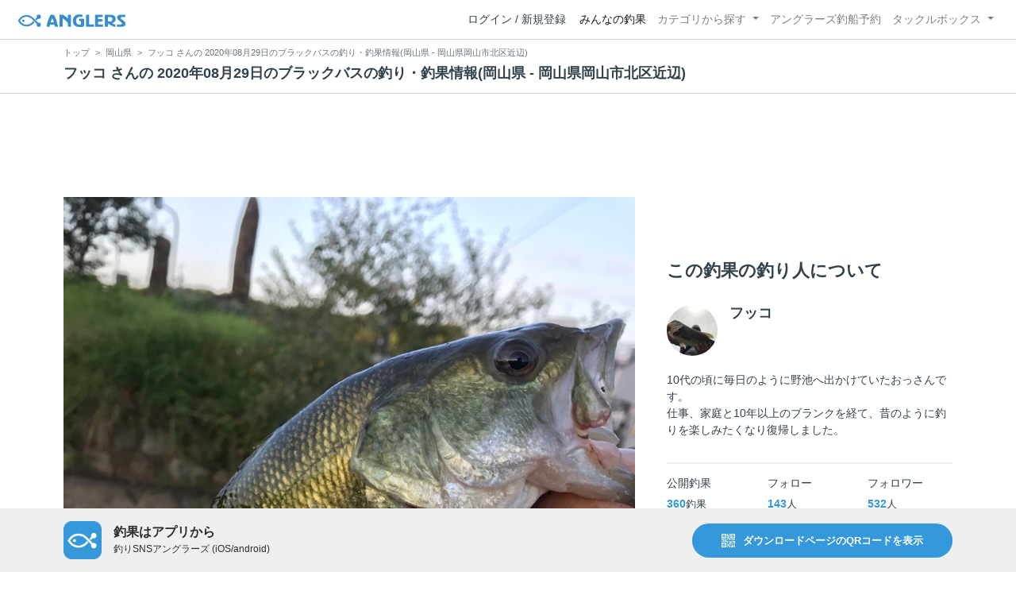

--- FILE ---
content_type: text/html; charset=utf-8
request_url: https://anglers.jp/catches/1756797
body_size: 20618
content:
<!DOCTYPE html>
<html lang="ja">
<head>
  <meta name="csrf-param" content="authenticity_token" />
<meta name="csrf-token" content="vzPo0aBgTmAfKW7qSUoTF_GQCT-JsE5Qkp5w38XMogg_28RG5bNxzKwntfU59q4Ni2U_ia0orZuBsVjCfbrTAQ" />
  <meta charset="UTF-8" />
  <meta http-equiv="X-UA-Compatible" content="IE=edge,chrome=1">
  <meta http-equiv="content-language" content="ja">
  <meta http-equiv="content-type" content="text/html" charset="UTF-8">
    <meta name="robots" content="noarchive" />

  <meta name="apple-itunes-app" content="none">
  <meta name="viewport" content="width=device-width,initial-scale=1.0,minimum-scale=1.0,maximum-scale=1.0,user-scalable=no">

    <title>フッコ さんの 2020年08月29日のブラックバスの釣り・釣果情報(岡山県 - 岡山県岡山市北区近辺) - アングラーズ | 釣果600万件の魚釣り情報サイト</title>
  <meta name="description" content="2020年08月29日 ブラックバス 23.0cm 岡山県岡山市北区近辺の釣果 ソルティースラッガー" />
  <meta name="keywords" content="釣り,アプリ,釣果,記録,検索,カメラ,釣り大会,釣り具,釣り場,ルアー" />

    <meta property="og:title" content='フッコ さんの 2020年08月29日のブラックバスの釣り・釣果情報(岡山県 - 岡山県岡山市北区近辺) アングラーズ | 釣果600万件の魚釣り情報サイト' />
  <meta property="og:type" content="article" />
  <meta property="og:url" content="https://anglers.jp/catches/1756797" />
  <meta property="og:image" content="https://d2y21t85kjqjvu.cloudfront.net/result/2085001/43490c73-bfed-4a39-827e-d39cb3cf49ce.jpg" />
    <meta property="og:description" content="2020年08月29日 ブラックバス 23.0cm 岡山県岡山市北区近辺の釣果 ソルティースラッガー" />
  <meta property="og:site_name" content="アングラーズ | 釣果600万件の魚釣り情報サイト" />
  <meta property="fb:app_id" content="1018196891575204" />

  <meta name="twitter:card" content="summary_large_image" />
  <meta name="twitter:site" content="@ANGLERS_jp" />
  <meta property="twitter:image" content="https://d2y21t85kjqjvu.cloudfront.net/result/2085001/43490c73-bfed-4a39-827e-d39cb3cf49ce.jpg" />
    <meta name="gpt-targeting" content='{"ANG_env": "production", &quot;ANG_directory&quot;: &quot;catches&quot;}'>

    <script type="application/ld+json">
      {"@context":"https://schema.org/","@type":"Article","headline":"フッコ さんの 2020年08月29日のブラックバスの釣り・釣果情報(岡山県 - 岡山県岡山市北区近辺)","datePublished":"2020-08-29 06:05:00 +0900","dateModified":"2023-08-23 16:25:18 +0900","image":"https://d2y21t85kjqjvu.cloudfront.net/result/2085001/43490c73-bfed-4a39-827e-d39cb3cf49ce.jpg","mainEntityOfPage":{"@type":"WebPage","@id":"https://anglers.jp/catches/1756797"},"publisher":{"@type":"Organization","name":"アングラーズ","logo":{"@type":"ImageObject","url":"https://s3-ap-northeast-1.amazonaws.com/jp.anglers/info/homepage/image/logo/anglers_logo.png"}},"description":"2020年08月29日 ブラックバス 23.0cm 岡山県岡山市北区近辺の釣果 ソルティースラッガー"}
    </script>
  <script type="application/ld+json">
    {"@context":"https://schema.org/","@type":"WebSite","name":"アングラーズ[ANGLERS]","url":"https://anglers.jp/","image":"https://s3-ap-northeast-1.amazonaws.com/jp.anglers/info/homepage/image/logo/icon_app.png"}
  </script>
  <link rel="preload" href="/assets/fa-brands-400-003d8be448cf308f57ca2eac14808d9d4651c5823389a82d0a0b2a37cbc6942b.woff2" as="font" type="font/woff2" crossorigin>
  <link rel="preload" href="/assets/fa-regular-400-dbda63708b10f97157a123a4c7efac2cd6eacf8dc023430017e86c046a28827a.woff2" as="font" type="font/woff2" crossorigin>
  <link rel="preload" href="/assets/fa-solid-900-b210af400b94ae211d8b96fcd2a90d937c26d789370cb8a867f00d919ab75b56.woff2" as="font" type="font/woff2" crossorigin>
  <link rel="preload" href="/assets/fontawesome-webfont-38af9ab8e8340ebba0182e7f6c9ec81038a1fcc162de3393a51bbb9a4153259d.woff2" as="font" type="font/woff2" crossorigin>
  <link rel="preload" href="/assets/icomoon-95119a16540849df6dde2f142af7656b36f74d1d3aa5886028a1d897c5105299.woff" as="font" type="font/woff" crossorigin>
  <link rel="preload" href="/assets/ionicons-4797fc24614cb9aedf5d1e2a23f552c9d40c91c0a5c8da3a90973dcd760487de.ttf" as="font" type="font/ttf" crossorigin>

  <link rel="stylesheet" href="/assets/application-8792be1a9f2b58b5fb7f9a212e7097a5b8017e07d32e18e582fdb28cca283a0a.css" media="all" />
  <script src="https://maps.googleapis.com/maps/api/js?v=3.exp&libraries=drawing,places&key=AIzaSyAxz8M72spb9d66VawX_tUxpk0NiLuM9ss"></script>

  <link rel='shortlink' href='http://anglers.jp' />
  <link rel="shortcut icon" href="/assets/anglers_icon-8a771dd3f201494eab08e7639a2cac632c2d46a40b168f12df065f9c7116105a.ico" >
  <link rel="icon" href="/assets/logos/cropped-apps_logo-32x32-2fc78e049fb62ba965bcdbe17e200fd28b36a6b5ec10053daae2b86d18fc0d96.png" sizes="32x32" />
  <link rel="icon" href="/assets/logos/cropped-apps_logo-192x192-2adaad6640dac21fe11cec43253c24952cc50f7dc2ccacf26f2f34459bf487c7.png" sizes="192x192" />
  <link rel="apple-touch-icon-precomposed" href="/assets/logos/cropped-apps_logo-180x180-768a0de0e60b8e8d83d4084dc58f1c23bb4c2b6ec1c72eb7dbad8d44189de6d9.png">
  <meta name="msapplication-TileImage" content="/assets/logos/cropped-apps_logo-270x270-b170f20b272b2ff51c3d58847d3caa36cf07a3188be6d0a3d02634780bcfddd5.png">

  <script src="/assets/application-efdaeab03d04864d5146d11ddf0e728268e8f9beef8ed0bb5fb2d3c3ac473277.js"></script>
  <script src="/packs/js/application-b92f9740d80f1f70aad3.js"></script>
  <link rel="stylesheet" href="/packs/css/application-35571aed.css" />

  <link href="https://fonts.cdnfonts.com/css/sf-pro-display" rel="stylesheet">

  
    <script async src="https://www.googletagmanager.com/gtag/js?id=G-497M5NN3H9"></script>

<script>

  // GA4関連コードがうまく動作しないためコメント前後に空行を入れる

  window.dataLayer = window.dataLayer || [];


    function gtag() {
      window.dataLayer.push(arguments)

      dataLayer.push({'user_id': ''});
    }

    gtag('js', new Date());

    gtag('config', 'G-497M5NN3H9', {
    });


</script>

      <!-- Google Ad Manager -->
    <script type='application/javascript' src='//anymind360.com/js/1944/ats.js'></script>
    <script>
      var googletag = googletag || {};
      googletag.cmd = googletag.cmd || [];
      (
        function() {
          var gads = document.createElement('script');
          gads.async = true;
          gads.type = 'text/javascript';
          var useSSL = 'https:' == document.location.protocol;
          gads.src = (useSSL ? 'https:' : 'http:') + '//securepubads.g.doubleclick.net/tag/js/gpt.js';
          var node = document.getElementsByTagName('script')[0];
          node.parentNode.insertBefore(gads, node);
        }
      )();
    </script>
    <!-- End Google Ad Manager -->

    <!-- Google Tag Manager -->
  <script>(function(w,d,s,l,i){w[l]=w[l]||[];w[l].push({'gtm.start':
  new Date().getTime(),event:'gtm.js'});var f=d.getElementsByTagName(s)[0],
  j=d.createElement(s),dl=l!='dataLayer'?'&l='+l:'';j.async=true;j.src=
  'https://www.googletagmanager.com/gtm.js?id='+i+dl;f.parentNode.insertBefore(j,f);
  })(window,document,'script','dataLayer','GTM-P3FBH6N');</script>
  <!-- End Google Tag Manager -->

  
</head>

<body id="" class="results show">
    <!-- Google Tag Manager (noscript) -->
  <noscript><iframe src="https://www.googletagmanager.com/ns.html?id=GTM-P3FBH6N"
  height="0" width="0" style="display:none;visibility:hidden"></iframe></noscript>
  <!-- End Google Tag Manager (noscript) -->

  



    <header class="navbar navbar-expand-sm navbar-light bg-white position-sticky sticky-top justify-content-between">
      <nav class="d-flex justify-content-between flex-grow-1">
        <div class="navbar-brand d-flex align-items-center">
              <a href="/">
                <img width="140" class="mr-15" alt="アングラーズ[ANGLERS] - 釣果や口コミで探せる魚釣り情報サイト" src="/assets/views/layouts/logo-293b02a020c95973ddc5b686572cffe67608880c5446aa36afbf516c24df93b8.png" />
              </a>
            


        </div>

        <div id="header_navigation" class="d-flex align-items-center flex-sm-shrink-1">
              <div class="mr-10">
                <div data-react-class="layouts/AuthModal" data-react-props="{}" data-react-cache-id="layouts/AuthModal-0"></div>
              </div>

            <button class="navbar-toggler" type="button" data-toggle="collapse" data-target="#navbar">
              <span class="navbar-toggler-icon"></span>
            </button>
            <div id="navbar" class="collapse navbar-collapse">
              <ul class="navbar-nav ml-auto">
                <li class="nav-item active">
                  <a class="nav-link" href="/catches">みんなの釣果</a>
                </li>
                <li class="nav-item dropdown ">
                  <a href="#" class="nav-link dropdown-toggle" data-toggle="dropdown">
                    カテゴリから探す<b class="caret"></b>
                  </a>
                  <ul class="dropdown-menu">
                    <li><a class="dropdown-item" href="/areas">エリアから探す</a></li>
                    <li><a class="dropdown-item" href="/regions">地方・都道府県から探す</a></li>
                    <li><a class="dropdown-item" href="/fishes">魚種から探す</a></li>
                  </ul>
                </li>
                <li class="nav-item">
                  <a class="nav-link" href="https://ships.anglers.jp">アングラーズ釣船予約</a>
                </li>
                <li class="nav-item dropdown ">
                  <a href="#" class="nav-link dropdown-toggle" data-toggle="dropdown">
                    タックルボックス<b class="caret"></b>
                  </a>
                  <ul class="dropdown-menu">
                    <li><a class="dropdown-item" href="https://tacklebox.anglers.jp/">タックルボックス</a></li>
                    <li><a class="dropdown-item" href="https://tacklebox.anglers.jp/favorites">お気に入り</a></li>
                  </ul>
                </li>
              </ul>
            </div>
        </div>
      </nav>

    </header>


    <div class="breadcrumb-wrapper">
      <div class="container">
        <div class="row">
          <div class="col-12">
              <ol class="breadcrumb" itemscope itemtype="https://schema.org/BreadcrumbList">
        <li class="breadcrumb-item" itemprop="itemListElement" itemscope itemtype="https://schema.org/ListItem">
          <a itemprop="item" href="/"><span itemprop="name">トップ</span></a>
          <meta itemprop="position" content="1">
        </li>
        <li class="breadcrumb-item" itemprop="itemListElement" itemscope itemtype="https://schema.org/ListItem">
          <a itemprop="item" href="/prefectures/33"><span itemprop="name">岡山県</span></a>
          <meta itemprop="position" content="2">
        </li>
    <li class="breadcrumb-item active">
      <span itemprop="name">フッコ さんの 2020年08月29日のブラックバスの釣り・釣果情報(岡山県 - 岡山県岡山市北区近辺)</span>
      <meta itemprop="position" content="3">
    </li>
  </ol>

          </div>
          <div class="col-12">
            <h1>フッコ さんの 2020年08月29日のブラックバスの釣り・釣果情報(岡山県 - 岡山県岡山市北区近辺)</h1>
          </div>
        </div>
      </div>
    </div>
  <main>
      <div class="container">
        <div class="content">
          

  <div class="mt-50 mb-50 custom_campaign_pr">
    <div class="row">
      <div class="col-12">
        <div class="campaign-banner-pc">
          <div class="text-center mb-30 mt-30">
  <div id="div-gpt-ad-pr_banner_pc"
    class="gpt-ad"
    data-gpt-div-id="div-gpt-ad-pr_banner_pc"
    data-gpt-path="/83555300,21796408308/anglers/anglers/pc_article_billboard"
    data-gpt-dimensions="[[970, 250], [728, 90], &quot;fluid&quot;, [1, 1]]">
  </div>
</div>

        </div>
        <div class="campaign-banner-sp">
          <div class="text-center mb-30 mt-30">
  <div id="div-gpt-ad-pr_banner_sp"
    class="gpt-ad"
    data-gpt-div-id="div-gpt-ad-pr_banner_sp"
    data-gpt-path="/83555300,21796408308/anglers/anglers/sp_article_inarticle_1st"
    data-gpt-dimensions="[[300, 600], [300, 250], [336, 280], &quot;fluid&quot;, [320, 180], [320, 250], [320, 50], [320, 100], [1, 1]]">
  </div>
</div>

        </div>
      </div>
    </div>
  </div>


<div class="row">
  <div class="col-md-8 main pb-60">
    <div class="mb-40 marking_image">
        <img width="100%" alt="ブラックバス" src="https://d2y21t85kjqjvu.cloudfront.net/result/2085001/43490c73-bfed-4a39-827e-d39cb3cf49ce.jpg" />
    </div>

      <div class="mb-30">
        <p>ソルティースラッガー4発目！</p>
      </div>

    <div class="socials clearfix mb-30 border-bottom">
      <div class="d-flex pt-10 pb-5">
        <div class="like_count">
          <div class="d-flex flex-row align-items-center mr-10">
  <span class="fa-stack mr-2">
    <i class="fa fa-circle fa-stack-2x text-primary"></i>
    <i class="fa fa-thumbs-o-up fa-stack-1x text-light"></i>
  </span>
  <div>13件</div>
</div>

        </div>
        <div class="d-flex flex-row align-items-center mr-10">
  <i class="fa fa-eye ml-10 ml-10"></i> 139閲覧
</div>

        
      </div>

      <div class="mt-10 pb-5 border-bottom">
        <div class="accordion" id="accordionResultComment">
          <h3 class="mb-0 pl-10">
            <button
              id="publish_comments"
              class="btn btn-lg collapsed h2 font-weight-bold text-left"
              type="button"
              data-toggle="collapse"
              data-target="#collapseResultComment"
              aria-expanded="false"
              aria-controls="collapseResultComment"
            >みんなのコメント</button>
          </h3>
          <div
            id="collapseResultComment"
            class="collapse mb-30"
            data-parent="#accordionResultComment"
          >
            <div data-react-class="results/comments/Comments" data-react-props="{&quot;result&quot;:{&quot;id&quot;:1756797,&quot;publish_comments_count&quot;:0},&quot;token&quot;:&quot;827tlh5GRM-6GeQc_Ptc2ptwsVpVFwD_EdEeLg_viO9zhsEBW5V7YwkXPwOMR-HA4YWH7HGP4zQC_jYzt5n55g&quot;,&quot;focusForm&quot;:false,&quot;userSignedIn&quot;:false}" data-react-cache-id="results/comments/Comments-0"></div>
          </div>
        </div>
      </div>

      <div class="pt-10 pb-10 row">
        <div class="col d-flex flex-row align-items-center justify-content-center like">
            <a class="not-voted" onclick="gtag(&#39;event&#39;, &#39;click&#39;, {&#39;event_category&#39;: &#39;Vote&#39;,&#39;event_label&#39;: &#39;session&#39;});" data-remote="true" rel="nofollow" data-method="post" href="/catches/1756797/vote">
    <i class="fa fa-thumbs-up"></i><span class="votes-up ml-5">いいね！</span>
</a>
        </div>
        <div class="col d-flex flex-row align-items-center justify-content-center">
          <a class="publish_comments" href="#collapseResultComment" data-toggle="collapse" role="button" aria-expanded="false" aria-controls="collapseResultComment">
            <i class="fa fa-comment-o ml-10 ml-10 ml-5"></i> コメントする
          </a>
        </div>
      </div>
    </div>

    <div class="row mb-50">
      <div class="col-6">
          <a class="btn btn-block btn-outline-primary" href="/catches/1756794">
            <span>&lt;</span>
            前の釣果
            <br class="d-sm-none">
            (2020.08.29)
</a>      </div>
      <div class="col-6 text-right">
          <a class="btn btn-block btn-outline-primary" href="/catches/1756801">
            次の釣果
            <span class="d-sm-none">&gt;<br></span>
            (2020.08.29)
            <span class="d-none d-sm-inline-block">&gt;</span>
</a>      </div>
    </div>

    <div class="socials clearfix mb-50 container">
  <div class="row">
    <div class="col-6 col-md-3 mb-10">
      <a
        target="_blank"
        onclick="facebookShare(); gtag('event', 'click', {'event_category': 'Share','event_label': 'facebook'});"
      >
        <button class="btn btn-facebook btn-h48 w-100 mr-3"><i class="fa fa-facebook" style="font-size: 1.8rem;"></i></button>
      </a>
    </div>
    <div class="col-6 col-md-3 mb-10">
      <a
        href="http://twitter.com/intent/tweet?text=フッコ さんの 2020年08月29日のブラックバスの釣り・釣果情報(岡山県 - 岡山県岡山市北区近辺)%0ahttps://anglers.jp/catches/1756797%0a&amp;hashtags=アングラーズ,みんなの釣果,ブラックバス,岡山市北区芳賀近辺,フッコ"
        target="_blank"
        onclick="gtag('event', 'click', {'event_category': 'Share','event_label': 'twitter'});"
      >
        <button class="btn btn-twitter btn-h48 w-100 mr-3"><i class="fa fa-twitter" style="font-size: 1.8rem;"></i></button>
      </a>
    </div>
    <div class="col-6 col-md-3 mb-10">
      <a
        href="https://b.hatena.ne.jp/entry/s/anglers.jp/catches/1756797"
        target="_blank"
        onclick="gtag('event', 'click', {'event_category': 'Share','event_label': 'b.hatena'});"
      >
        <button class="btn btn-hatena btn-h48 w-100 mr-3">
          <img alt="このエントリーをはてなブックマークに追加" width="24" height="24" src="/assets/social/hatena-button-0fcf390759daf316ee78bbcd9836758f32a2f22b280f32cb6e04b56dd7ac0370.png" />
        </button>
      </a>
    </div>
    <div class="col-6 col-md-3 mb-10">
      <a
        href="https://line.me/R/msg/text/?フッコ さんの 2020年08月29日のブラックバスの釣り・釣果情報(岡山県 - 岡山県岡山市北区近辺) | アングラーズ https://anglers.jp/catches/1756797"
        target="_blank"
        onclick="gtag('event', 'click', {'event_category': 'Share','event_label': 'LINE'});"
      >
        <button class="btn btn-line btn-h48 w-100 mr-3">
          <img alt="ラインで送る" width="24" height="24" src="/assets/social/line-button-2187d3c8aa3186280ea15a38ce9762427ebd218eea8d013310e53af932761c8d.png" />
        </button>
      </a>
    </div>
  </div>
</div>


    <div class="content-block">
      <h3>釣果データ</h3>
      <dl class="row">
        <dt class="col-4 col-md-2">釣れた日</dt>
        <dd class="col-8 col-md-10">2020年08月29日 06:05</dd>
        <dt class="col-4 col-md-2">魚種</dt>
        <dd class="col-8 col-md-10">
          <a href="/fishes/1">ブラックバス</a>
        </dd>
        <dt class="col-4 col-md-2">サイズ</dt>
        <dd class="col-8 col-md-10">23.0cm</dd>
        <dt class="col-4 col-md-2">重さ</dt>
        <dd class="col-8 col-md-10"></dd>
        <dt class="col-4 col-md-2">匹数</dt>
        <dd class="col-8 col-md-10">1匹</dd>
        <dt class="col-4 col-md-2">都道府県</dt>
        <dd class="col-8 col-md-10"><a href="/prefectures/33">岡山県</a></dd>
        <dt class="col-4 col-md-2">エリア</dt>
        <dd class="col-8 col-md-10">
            岡山県岡山市北区近辺
        </dd>
      </dl>
        <div data-react-class="commons/Leaflet" data-react-props="{&quot;latitude&quot;:34.65534,&quot;longitude&quot;:133.9198129,&quot;zoom_level&quot;:12,&quot;radius&quot;:2400}" data-react-cache-id="commons/Leaflet-0" class="mb-5"></div>
        <small class="text-muted f-12">マップの中心は釣果のポイントを示すものではありません。</small>
        <div class="main">
    <dl class="row mt-3">
      <dt class="col-12 col-md-12">ブラックバスが釣れる近場の釣果</dt>
      <dd class="col d-flex">
          <p class="h5 mr-3">
            <a class="bg-transparent badge border border-primary text-primary font-weight-normal text-wrap" href="/prefectures/33/fishes/1">
              ブラックバス<font class="text-danger"> × </font>岡山県
</a>          </p>
      </dd>
    </dl>
  </div>

    </div>

    <div class="content-block">
  <h3>ルアー</h3>
  <div class="row products">
      <div class="col-12 mb-10">
        <a href="/makers/1">DAIWA</a> / ソルティースラッガー
      </div>
    <a target="_blank" class="banner" href="/search?type=lure">
      <img src="/assets/views/tacklebox/lure_banner-a632e964f2d0a1df84db50b6daef447591bb876eada05cc98c6b2817d2d53e37.png" />
</a>  </div>
</div>

<div class="content-block">
  <h3>タックル</h3>
  <dl class="row products">
    <dt class="col-4 col-md-2">ロッド</dt>
      <dd class="col-12 thumb-wrapper">
          <div class="listview lv-lg products mb-20">
    <div class="lv-body">
      <div class="media">
        <div class="text-center pull-left col-4 product_image thumbnail">
          <div class="position-relative">
              <a href="https://tacklebox.anglers.jp/rods/108844">
                <img alt="DAIWA 19バス X 6102LS" loading="lazy" src="https://d28vawfkr527bq.cloudfront.net/tackle/tackle_rod_image/image/39324/53664baf-2dfa-4db8-8c69-05e93a1d082b.png" />
                
</a>          </div>
        </div>

        <div class="media-body col-8">
          <dl class="row">
            <dd class="col-lg-9 col-12">
              <a href="/makers/1">
                <small>DAIWA</small><br />
</a>            </dd>

            <dd class="col-lg-9 col-12">
                <a href="https://tacklebox.anglers.jp/rods/108844">
                  <strong>19バス X 6102LS</strong>
</a>            </dd>

              <dd class="col-lg-9 col-12 d-none d-md-block">
                  <a href="https://tacklebox.anglers.jp/rods/108844">
                    9,800円~
</a>              </dd>

            <dd class="col-lg-9 col-12">
              <div class="star-rating">
                <div class="star-rating-back">★★★★★ <small class="text-dark">(0)</small></div>
              </div>
            </dd>

            <dd class="col-lg-9 col-12 d-none d-md-block">
              <span class="font-weight-bold text-dark">
                93
              </span>
              <span class="text-muted">釣果</span>
            </dd>
          </dl>

            <div class="tags">
                <a class="badge badge-light" href="/fishes/1">ブラックバス</a>
                <a class="badge badge-light" href="/fishes/8">ライギョ</a>
                <a class="badge badge-light" href="/fishes/9">ナマズ</a>
                <a class="badge badge-light" href="/fishes/15">コイ</a>
                <a class="badge badge-light" href="/fishes/20">ソイ</a>
            </div>
        </div>
      </div>
    </div>
  </div>

      </dd>

    <dt class="col-4 col-md-2">リール</dt>
      <dd class="col-12 thumb-wrapper">
          <div class="listview lv-lg products mb-20">
    <div class="lv-body">
      <div class="media">
        <div class="text-center pull-left col-4 product_image thumbnail">
          <div class="position-relative">
              <img alt="DAIWA レガリス 2000" loading="lazy" src="https://d28vawfkr527bq.cloudfront.net/series/reel_image/43/055fbfdf-9fd2-461f-ba3c-18082f7f6674.jpg" />
              
          </div>
        </div>

        <div class="media-body col-8">
          <dl class="row">
            <dd class="col-lg-9 col-12">
              <a href="/makers/1">
                <small>DAIWA</small><br />
</a>            </dd>

            <dd class="col-lg-9 col-12">
                <strong class="text-secondary">レガリス 2000</strong>
            </dd>

              <dd class="col-lg-9 col-12 d-none d-md-block">
                  5,500円~
              </dd>

            <dd class="col-lg-9 col-12">
              <div class="star-rating">
                  <div class="star-rating-front" style="width: 3.0rem;">★★★★★</div>
                <div class="star-rating-back">★★★★★ <small class="text-dark">(1)</small></div>
              </div>
            </dd>

            <dd class="col-lg-9 col-12 d-none d-md-block">
              <span class="font-weight-bold text-dark">
                696
              </span>
              <span class="text-muted">釣果</span>
            </dd>
          </dl>

            <div class="tags">
                <a class="badge badge-light" href="/fishes/1">ブラックバス</a>
                <a class="badge badge-light" href="/fishes/2">シーバス</a>
                <a class="badge badge-light" href="/fishes/3">イカ</a>
                <a class="badge badge-light" href="/fishes/4">トラウト</a>
                <a class="badge badge-light" href="/fishes/7">メバル</a>
                <a class="badge badge-light" href="/fishes/8">ライギョ</a>
                <a class="badge badge-light" href="/fishes/9">ナマズ</a>
                <a class="badge badge-light" href="/fishes/10">ブルーギル</a>
                <a class="badge badge-light" href="/fishes/11">タイ</a>
                <a class="badge badge-light" href="/fishes/12">アジ</a>
                <a class="badge badge-light" href="/fishes/13">ヒラメ</a>
                <a class="badge badge-light" href="/fishes/14">カサゴ</a>
                <a class="badge badge-light" href="/fishes/15">コイ</a>
                <a class="badge badge-light" href="/fishes/16">コチ</a>
                <a class="badge badge-light" href="/fishes/18">タチウオ</a>
                <a class="badge badge-light" href="/fishes/19">ハゼ</a>
                <a class="badge badge-light" href="/fishes/20">ソイ</a>
                <a class="badge badge-light" href="/fishes/21">ハタ</a>
                <a class="badge badge-light" href="/fishes/22">サバ</a>
                <a class="badge badge-light" href="/fishes/23">アイナメ</a>
                <a class="badge badge-light" href="/fishes/25">カマス</a>
                <a class="badge badge-light" href="/fishes/28">ボラ</a>
                <a class="badge badge-light" href="/fishes/29">ダツ</a>
                <a class="badge badge-light" href="/fishes/31">カワハギ</a>
                <a class="badge badge-light" href="/fishes/32">シログチ</a>
                <a class="badge badge-light" href="/fishes/38">イワシ</a>
                <a class="badge badge-light" href="/fishes/39">ホウボウ</a>
                <a class="badge badge-light" href="/fishes/45">ムツ</a>
                <a class="badge badge-light" href="/fishes/49">ニシン</a>
                <a class="badge badge-light" href="/fishes/63">ベラ</a>
                <a class="badge badge-light" href="/fishes/64">フグ</a>
            </div>
        </div>
      </div>
    </div>
  </div>

      </dd>

    <dt class="col-4 col-md-2">ライン</dt>
      <dd class="col-8 col-md-10">
        <a href="/makers/1">DAIWA</a> / その他 / BASS X フロロカーボン4lb
      </dd>
  </dl>
</div>

<div class="content-block">
  <h3>状況</h3>
  <dl class="row">
    <dt class="col-4 col-md-2">天気</dt>
    <dd class="col-8 col-md-10"><i class="icon-w-partly f-17"></i>　28.0℃　北　1.1m/s　1011hPa　</dd>
      <dt class="col-4 col-md-2">水位</dt>
      <dd class="col-8 col-md-10">0.0m</dd>
      <dt class="col-4 col-md-2">前日雨量</dt>
      <dd class="col-8 col-md-10">0.0mm</dd>
      <dt class="col-4 col-md-2">放水量</dt>
      <dd class="col-8 col-md-10"></dd>
    <dt class="col-4 col-md-2">水温</dt>
    <dd class="col-8 col-md-10"></dd>
    <dt class="col-4 col-md-2">水深</dt>
    <dd class="col-8 col-md-10"></dd>
    <dt class="col-4 col-md-2">タナ(レンジ)</dt>
    <dd class="col-8 col-md-10"></dd>
  </dl>
</div>



    <div class="container mt-50 mb-50">
        <div class="content-block">
    <h3>この日の釣行</h3>
    <dl class="row fishings">
      <div class='col-12 row'>
        <dt class="col-2 text-center">日時</dt>
        <dd class="col-10">2020年08月29日 05:34〜06:53</dd>
      </div>
      <div class='col-12 row'>
        <dt class="col-2 fishing-start text-center">
          <img class="rounded-circle" width="24" style="z-index: 10" src="/assets/views/fishinglogs/circle-6a7ebc42429ba5ffbe58c0e6d7d59496b00110eab7d4b5f2c32cf858956e534b.png" />
        </dt>
        <dd class="col-10">
          05:34 釣行開始
        </dd>
      </div>

          <div class='col-12 row'>
            <dt class="col-2 fishing-content text-center">
              <img class="rounded-circle img-circle-boder-blue" width="24" style="z-index: 10" src="/assets/wave-8bc99d73d71066147689595bb488edad1c8c3a11dd3599cde44c07dd865b2fca.png" />
            </dt>
            <dd class="col-10 list-hover thumb-wrapper">
              <strong>岡山県岡山市北区近辺</strong>で釣り開始
            </dd>
          </div>
              <div class='col-12 row'>
    <dt class="col-2 fishing-content text-center">
      <img width="24" style="z-index: 10" class="rounded-circle img-circle-boder-blue" loading="lazy" src="/assets/views/products/rod-d1387da56f0ad1a4ebff5e607d422bcf643f90b780cff761bc793e04ce90e397.png" />
    </dt>
    <dd class="col-10 products thumb-wrapper">
          <a href="https://tacklebox.anglers.jp/rods/108844">
              <div class="listview lv-lg products mb-10 list-hover">
    <div class="lv-body">
      <div class="media row">
        <div class="text-center product_image_48 position-relative">
          <img alt="DAIWA 19バス X 6102LS" loading="lazy" src="https://d28vawfkr527bq.cloudfront.net/tackle/tackle_rod_image/image/39324/53664baf-2dfa-4db8-8c69-05e93a1d082b.png" />
          
          <img class="position-absolute" style="height: 16px; width: 16px; bottom: 3px; left: 3px" src="/tacklebox/favicon.ico" />
        </div>
        <div class="media-body ml-10">
          <small class="text-secondary">DAIWA</small><br />
          <strong class="text-primary">19バス X 6102LS</strong>
        </div>
      </div>
    </div>
  </div>

</a>    </dd>
  </div>


              <div class='col-12 row'>
    <dt class="col-2 fishing-content text-center">
      <img width="24" style="z-index: 10" class="rounded-circle img-circle-boder-blue" loading="lazy" src="/assets/views/products/reel-f70ec4f046dc36eb4da2b29a5f970c64dd494fb6c27d31b7d4164507efb28ccb.png" />
    </dt>
    <dd class="col-10 products thumb-wrapper">
            <div class="listview lv-lg products mb-10">
    <div class="lv-body">
      <div class="media row">
        <div class="text-center product_image_48 position-relative">
          <img loading="lazy" src="https://d28vawfkr527bq.cloudfront.net/tackle/reel/image1/7700/thumb_a71bb346-9a3c-4b74-a070-3e034092cba7.jpg" />
          
        </div>
        <div class="media-body ml-10">
          <small class="text-secondary">DAIWA</small><br />
          <span class="text-secondary">ダイワ レガリス 2000</span>
        </div>
      </div>
    </div>
  </div>

    </dd>
  </div>


            

        <div class='col-12 row'>
          <dt class="col-2 fishing-content text-center"><img class="rounded-circle" width="24" style="z-index: 10" src="/assets/views/fishinglogs/cropped-apps_logo-32x32-2fc78e049fb62ba965bcdbe17e200fd28b36a6b5ec10053daae2b86d18fc0d96.png" /></dt>
          <dd class="col-10 list-hover thumb-wrapper">
            <a onclick="gtag(&#39;event&#39;, &#39;click&#39;, {&#39;event_category&#39;: &#39;ToCatch&#39;, &#39;event_label&#39;: &#39;fishings_mini_details&#39;});" href="/catches/1756784">
              <div>
                05:34
              </div>
              <div class="">
                <div class="listview lv-lg mb-10">
                  <div class="lv-body">
                    <div class="media">
                      <div class="col-3 col-md-2 thumb_image_48">
                        <img alt="ブラックバス" loading="lazy" src="https://d2y21t85kjqjvu.cloudfront.net/result/2084984/square_8672c424-2da0-4a01-bad5-6d65b6b95ba6.jpg" />
                      </div>
                      <div class="media-body col-9 col-md-10">
                        <div>
                          <small>
                            ブラックバス
                            <strong>27.0</strong>cm
                          </small>
                        </div>
                          <div>
                            <small>
                              ソルティースラッガー
                            </small>
                          </div>
                      </div>
                    </div>
                  </div>
                </div>
              </div>
</a>          </dd>
        </div>



        <div class='col-12 row'>
          <dt class="col-2 fishing-content text-center"><img class="rounded-circle" width="24" style="z-index: 10" src="/assets/views/fishinglogs/cropped-apps_logo-32x32-2fc78e049fb62ba965bcdbe17e200fd28b36a6b5ec10053daae2b86d18fc0d96.png" /></dt>
          <dd class="col-10 list-hover thumb-wrapper">
            <a onclick="gtag(&#39;event&#39;, &#39;click&#39;, {&#39;event_category&#39;: &#39;ToCatch&#39;, &#39;event_label&#39;: &#39;fishings_mini_details&#39;});" href="/catches/1756788">
              <div>
                05:47
              </div>
              <div class="">
                <div class="listview lv-lg mb-10">
                  <div class="lv-body">
                    <div class="media">
                      <div class="col-3 col-md-2 thumb_image_48">
                        <img alt="ブラックバス" loading="lazy" src="https://d2y21t85kjqjvu.cloudfront.net/result/2084992/square_8844ed79-fd1f-4d27-b7e8-fb1ab8bc960f.jpg" />
                      </div>
                      <div class="media-body col-9 col-md-10">
                        <div>
                          <small>
                            ブラックバス
                            <strong>30.0</strong>cm
                          </small>
                        </div>
                          <div>
                            <small>
                              ソルティースラッガー
                            </small>
                          </div>
                      </div>
                    </div>
                  </div>
                </div>
              </div>
</a>          </dd>
        </div>



        <div class='col-12 row'>
          <dt class="col-2 fishing-content text-center"><img class="rounded-circle" width="24" style="z-index: 10" src="/assets/views/fishinglogs/cropped-apps_logo-32x32-2fc78e049fb62ba965bcdbe17e200fd28b36a6b5ec10053daae2b86d18fc0d96.png" /></dt>
          <dd class="col-10 list-hover thumb-wrapper">
            <a onclick="gtag(&#39;event&#39;, &#39;click&#39;, {&#39;event_category&#39;: &#39;ToCatch&#39;, &#39;event_label&#39;: &#39;fishings_mini_details&#39;});" href="/catches/1756794">
              <div>
                05:57
              </div>
              <div class="">
                <div class="listview lv-lg mb-10">
                  <div class="lv-body">
                    <div class="media">
                      <div class="col-3 col-md-2 thumb_image_48">
                        <img alt="ブラックバス" loading="lazy" src="https://d2y21t85kjqjvu.cloudfront.net/result/2084998/square_6b748829-0179-49a2-9ffa-7d2ad98c26c9.jpg" />
                      </div>
                      <div class="media-body col-9 col-md-10">
                        <div>
                          <small>
                            ブラックバス
                            <strong>22.0</strong>cm
                          </small>
                        </div>
                          <div>
                            <small>
                              ソルティースラッガー
                            </small>
                          </div>
                      </div>
                    </div>
                  </div>
                </div>
              </div>
</a>          </dd>
        </div>



        <div class='col-12 row'>
          <dt class="col-2 fishing-content text-center"><img class="rounded-circle" width="24" style="z-index: 10" src="/assets/views/fishinglogs/cropped-apps_logo-32x32-2fc78e049fb62ba965bcdbe17e200fd28b36a6b5ec10053daae2b86d18fc0d96.png" /></dt>
          <dd class="col-10 list-hover thumb-wrapper">
            <a onclick="gtag(&#39;event&#39;, &#39;click&#39;, {&#39;event_category&#39;: &#39;ToCatch&#39;, &#39;event_label&#39;: &#39;fishings_mini_details&#39;});" href="/catches/1756797">
              <div>
                06:05
                  <small><strong class="text-success">（この釣果を表示中）</strong></small>
              </div>
              <div class="">
                <div class="listview lv-lg mb-10">
                  <div class="lv-body">
                    <div class="media">
                      <div class="col-3 col-md-2 thumb_image_48">
                        <img alt="ブラックバス" loading="lazy" src="https://d2y21t85kjqjvu.cloudfront.net/result/2085001/square_43490c73-bfed-4a39-827e-d39cb3cf49ce.jpg" />
                      </div>
                      <div class="media-body col-9 col-md-10">
                        <div>
                          <small>
                            ブラックバス
                            <strong>23.0</strong>cm
                          </small>
                        </div>
                          <div>
                            <small>
                              ソルティースラッガー
                            </small>
                          </div>
                      </div>
                    </div>
                  </div>
                </div>
              </div>
</a>          </dd>
        </div>



        <div class='col-12 row'>
          <dt class="col-2 fishing-content text-center"><img class="rounded-circle" width="24" style="z-index: 10" src="/assets/views/fishinglogs/cropped-apps_logo-32x32-2fc78e049fb62ba965bcdbe17e200fd28b36a6b5ec10053daae2b86d18fc0d96.png" /></dt>
          <dd class="col-10 list-hover thumb-wrapper">
            <a onclick="gtag(&#39;event&#39;, &#39;click&#39;, {&#39;event_category&#39;: &#39;ToCatch&#39;, &#39;event_label&#39;: &#39;fishings_mini_details&#39;});" href="/catches/1756801">
              <div>
                06:53
              </div>
              <div class="">
                <div class="listview lv-lg mb-10">
                  <div class="lv-body">
                    <div class="media">
                      <div class="col-3 col-md-2 thumb_image_48">
                        <img alt="ブラックバス" loading="lazy" src="https://d2y21t85kjqjvu.cloudfront.net/result/2085005/square_dcd8aaab-1915-4b90-a99f-9a93f5e471e0.jpg" />
                      </div>
                      <div class="media-body col-9 col-md-10">
                        <div>
                          <small>
                            ブラックバス
                            <strong>20.0</strong>cm
                          </small>
                        </div>
                          <div>
                            <small>
                              ソルティースラッガー
                            </small>
                          </div>
                      </div>
                    </div>
                  </div>
                </div>
              </div>
</a>          </dd>
        </div>
      <div class='col-12 row'>
        <dt class="col-2 fishing-end text-center">
          <img class="rounded-circle" width="24" style="z-index: 10" src="/assets/views/fishinglogs/circle-6a7ebc42429ba5ffbe58c0e6d7d59496b00110eab7d4b5f2c32cf858956e534b.png" />
        </dt>
        <dd class="col-9">
          06:53 釣行終了
        </dd>
      </div>
    </dl>
  </div>

      <div class="col-12 col-sm-6">
        <a class="btn btn-bg btn-block btn-outline-primary" href="/fishings/1101275">釣行を詳しく見る</a>
      </div>
    </div>

      <div class="content-block">
        <div class="results">
  <h3>
    フッコさんの最近の釣果
    <small class="pull-right d-none d-sm-block">
      <a class="text-muted f-14" href="/users/302615/catches">
        <span class="mr-10">すべて見る</span><i class="ion-ios-arrow-right"></i>
</a>    </small>
  </h3>
  <div class="row results display-fourth-within-sm">
      <div class="col-6 col-md-4">
        <div class="results thumb card">
  <a onclick="gtag(&#39;event&#39;, &#39;click&#39;, {&#39;event_category&#39;: &#39;ToCatch&#39;, &#39;event_label&#39;: &#39;results_thumb&#39;});" href="/catches/5841087">
    <div class="thumbnail">
      <img alt="ブラックバスの釣果" loading="lazy" src="https://d2y21t85kjqjvu.cloudfront.net/result/7793514/medium_24d9aa99-5bcb-4279-8ac9-d27a2b60469a.jpg" />
    </div>
</a>  <div class="card-body pt-5 body-color">
    <a onclick="gtag(&#39;event&#39;, &#39;click&#39;, {&#39;event_category&#39;: &#39;ToCatch&#39;, &#39;event_label&#39;: &#39;results_thumb&#39;});" href="/catches/5841087">
      <div class="media name">
        <div class="pr-5 result-thumb-badge
          "
        >
          <img src="https://d28vawfkr527bq.cloudfront.net/account/image/302615/thumb_7B3F6D2A-5250-4144-A6E3-AE19682F12A1.jpg" onerror="this.error=null;this.src=&#39;https://anglers.jp/assets/views/users/no-image-fc0878c82cf2de7d06defa4893538cf2ac04378610c799897ac5a23ef33b68ed.png&#39;;" class="rounded-circle" width="20" loading="lazy" />
        </div>
        <div class="media-body">
          <strong class="media-heading">
            フッコ
          </strong>
        </div>
      </div>
      <div class="row">
        <div class="col-7 date">2024年06月05日</div>
        <div class="col-5 published_results_count text-right">
        </div>
      </div>
</a>    <div class="detail row">
      <div class="col-8">
          <a class="link-hover" href="/fishes/1">
            <strong><i class="icon-app"></i> ブラックバス</strong>
</a>      </div>
      <div class="col-4 text-right">
          <span>30.0cm</span>
      </div>
    </div>
    <div class="detail row">
      <div class="col-12">
          <span class='text-muted'><i class='fa fa-map'></i> 岡山県岡山市北区近辺</span>
      </div>
    </div>
    <a onclick="gtag(&#39;event&#39;, &#39;click&#39;, {&#39;event_category&#39;: &#39;ToCatch&#39;, &#39;event_label&#39;: &#39;results_thumb&#39;});" href="/catches/5841087">
      <div class="clearfix social-counts">
        <span><i class="fa fa-thumbs-o-up mr-5"></i>8</span>
          <span><i class="fa fa-eye mr-5 ml-10"></i>155</span>
      </div>
</a>  </div>
</div>

      </div>
      <div class="col-6 col-md-4">
        <div class="results thumb card">
  <a onclick="gtag(&#39;event&#39;, &#39;click&#39;, {&#39;event_category&#39;: &#39;ToCatch&#39;, &#39;event_label&#39;: &#39;results_thumb&#39;});" href="/catches/5803859">
    <div class="thumbnail">
      <img alt="ブラックバスの釣果" loading="lazy" src="https://d2y21t85kjqjvu.cloudfront.net/result/7738865/medium_e6c76a05-4081-4b58-87bf-744fff919e06.jpg" />
    </div>
</a>  <div class="card-body pt-5 body-color">
    <a onclick="gtag(&#39;event&#39;, &#39;click&#39;, {&#39;event_category&#39;: &#39;ToCatch&#39;, &#39;event_label&#39;: &#39;results_thumb&#39;});" href="/catches/5803859">
      <div class="media name">
        <div class="pr-5 result-thumb-badge
          "
        >
          <img src="https://d28vawfkr527bq.cloudfront.net/account/image/302615/thumb_7B3F6D2A-5250-4144-A6E3-AE19682F12A1.jpg" onerror="this.error=null;this.src=&#39;https://anglers.jp/assets/views/users/no-image-fc0878c82cf2de7d06defa4893538cf2ac04378610c799897ac5a23ef33b68ed.png&#39;;" class="rounded-circle" width="20" loading="lazy" />
        </div>
        <div class="media-body">
          <strong class="media-heading">
            フッコ
          </strong>
        </div>
      </div>
      <div class="row">
        <div class="col-7 date">2024年05月26日</div>
        <div class="col-5 published_results_count text-right">
        </div>
      </div>
</a>    <div class="detail row">
      <div class="col-8">
          <a class="link-hover" href="/fishes/1">
            <strong><i class="icon-app"></i> ブラックバス</strong>
</a>      </div>
      <div class="col-4 text-right">
          <span>20.0cm</span>
      </div>
    </div>
    <div class="detail row">
      <div class="col-12">
          <span class='text-muted'><i class='fa fa-map'></i> 岡山県岡山市北区近辺</span>
      </div>
    </div>
    <a onclick="gtag(&#39;event&#39;, &#39;click&#39;, {&#39;event_category&#39;: &#39;ToCatch&#39;, &#39;event_label&#39;: &#39;results_thumb&#39;});" href="/catches/5803859">
      <div class="clearfix social-counts">
        <span><i class="fa fa-thumbs-o-up mr-5"></i>9</span>
          <span><i class="fa fa-eye mr-5 ml-10"></i>129</span>
      </div>
</a>  </div>
</div>

      </div>
      <div class="col-6 col-md-4">
        <div class="results thumb card">
  <a onclick="gtag(&#39;event&#39;, &#39;click&#39;, {&#39;event_category&#39;: &#39;ToCatch&#39;, &#39;event_label&#39;: &#39;results_thumb&#39;});" href="/catches/5801725">
    <div class="thumbnail">
      <img alt="ブラックバスの釣果" loading="lazy" src="https://d2y21t85kjqjvu.cloudfront.net/result/7735785/medium_037df614-df2b-47f5-abfb-ce8753f281a6.jpg" />
    </div>
</a>  <div class="card-body pt-5 body-color">
    <a onclick="gtag(&#39;event&#39;, &#39;click&#39;, {&#39;event_category&#39;: &#39;ToCatch&#39;, &#39;event_label&#39;: &#39;results_thumb&#39;});" href="/catches/5801725">
      <div class="media name">
        <div class="pr-5 result-thumb-badge
          "
        >
          <img src="https://d28vawfkr527bq.cloudfront.net/account/image/302615/thumb_7B3F6D2A-5250-4144-A6E3-AE19682F12A1.jpg" onerror="this.error=null;this.src=&#39;https://anglers.jp/assets/views/users/no-image-fc0878c82cf2de7d06defa4893538cf2ac04378610c799897ac5a23ef33b68ed.png&#39;;" class="rounded-circle" width="20" loading="lazy" />
        </div>
        <div class="media-body">
          <strong class="media-heading">
            フッコ
          </strong>
        </div>
      </div>
      <div class="row">
        <div class="col-7 date">2024年05月24日</div>
        <div class="col-5 published_results_count text-right">
        </div>
      </div>
</a>    <div class="detail row">
      <div class="col-8">
          <a class="link-hover" href="/fishes/1">
            <strong><i class="icon-app"></i> ブラックバス</strong>
</a>      </div>
      <div class="col-4 text-right">
          <span>20.0cm</span>
      </div>
    </div>
    <div class="detail row">
      <div class="col-12">
          <span class='text-muted'><i class='fa fa-map'></i> 岡山県岡山市北区近辺</span>
      </div>
    </div>
    <a onclick="gtag(&#39;event&#39;, &#39;click&#39;, {&#39;event_category&#39;: &#39;ToCatch&#39;, &#39;event_label&#39;: &#39;results_thumb&#39;});" href="/catches/5801725">
      <div class="clearfix social-counts">
        <span><i class="fa fa-thumbs-o-up mr-5"></i>10</span>
          <span><i class="fa fa-eye mr-5 ml-10"></i>150</span>
      </div>
</a>  </div>
</div>

      </div>
      <div class="col-6 col-md-4">
        <div class="results thumb card">
  <a onclick="gtag(&#39;event&#39;, &#39;click&#39;, {&#39;event_category&#39;: &#39;ToCatch&#39;, &#39;event_label&#39;: &#39;results_thumb&#39;});" href="/catches/5647154">
    <div class="thumbnail">
      <img alt="ブラックバスの釣果" loading="lazy" src="https://d2y21t85kjqjvu.cloudfront.net/result/7511061/medium_eb99f303-0fba-4b5d-b0b5-3573d52ea888.jpg" />
    </div>
</a>  <div class="card-body pt-5 body-color">
    <a onclick="gtag(&#39;event&#39;, &#39;click&#39;, {&#39;event_category&#39;: &#39;ToCatch&#39;, &#39;event_label&#39;: &#39;results_thumb&#39;});" href="/catches/5647154">
      <div class="media name">
        <div class="pr-5 result-thumb-badge
          "
        >
          <img src="https://d28vawfkr527bq.cloudfront.net/account/image/302615/thumb_7B3F6D2A-5250-4144-A6E3-AE19682F12A1.jpg" onerror="this.error=null;this.src=&#39;https://anglers.jp/assets/views/users/no-image-fc0878c82cf2de7d06defa4893538cf2ac04378610c799897ac5a23ef33b68ed.png&#39;;" class="rounded-circle" width="20" loading="lazy" />
        </div>
        <div class="media-body">
          <strong class="media-heading">
            フッコ
          </strong>
        </div>
      </div>
      <div class="row">
        <div class="col-7 date">2024年04月13日</div>
        <div class="col-5 published_results_count text-right">
        </div>
      </div>
</a>    <div class="detail row">
      <div class="col-8">
          <a class="link-hover" href="/fishes/1">
            <strong><i class="icon-app"></i> ブラックバス</strong>
</a>      </div>
      <div class="col-4 text-right">
      </div>
    </div>
    <div class="detail row">
      <div class="col-12">
          <span class='text-muted'><i class='fa fa-map'></i> 岡山県岡山市北区近辺</span>
      </div>
    </div>
    <a onclick="gtag(&#39;event&#39;, &#39;click&#39;, {&#39;event_category&#39;: &#39;ToCatch&#39;, &#39;event_label&#39;: &#39;results_thumb&#39;});" href="/catches/5647154">
      <div class="clearfix social-counts">
        <span><i class="fa fa-thumbs-o-up mr-5"></i>16</span>
          <span><i class="fa fa-eye mr-5 ml-10"></i>137</span>
      </div>
</a>  </div>
</div>

      </div>
  </div>
  <div class="d-sm-none">
    <a class="btn btn-lg btn-block btn-primary" href="/users/302615/catches">すべて見る</a>
  </div>
</div>

      </div>



      <div class="content-block">
        <div class="results">
          <h3>
            ブラックバスの他の釣り人の釣果
            <small class="pull-right d-none d-sm-block">
              <a class="text-muted f-14" href="/fishes/1/catches">
                <span class="mr-10">すべて見る</span><i class="ion-ios-arrow-right"></i>
</a>            </small>
          </h3>
          <div class="row results display-fourth-within-sm">
              <div class="col-6 col-md-4">
                <div class="results thumb card">
  <a onclick="gtag(&#39;event&#39;, &#39;click&#39;, {&#39;event_category&#39;: &#39;ToCatch&#39;, &#39;event_label&#39;: &#39;results_thumb&#39;});" href="/catches/7530697">
    <div class="thumbnail">
      <img alt="ブラックバスの釣果" loading="lazy" src="https://d2y21t85kjqjvu.cloudfront.net/result/10278178/medium_8dc7da4d-29a8-46ce-be58-4fd75f2e4b2c.jpg" />
    </div>
</a>  <div class="card-body pt-5 body-color">
    <a onclick="gtag(&#39;event&#39;, &#39;click&#39;, {&#39;event_category&#39;: &#39;ToCatch&#39;, &#39;event_label&#39;: &#39;results_thumb&#39;});" href="/catches/7530697">
      <div class="media name">
        <div class="pr-5 result-thumb-badge
          "
        >
          <img src="https://d28vawfkr527bq.cloudfront.net/account/image/863530/thumb_rn_image_picker_lib_temp_219bb069-c184-46b6-8921-f889af2cb3d0.jpg" onerror="this.error=null;this.src=&#39;https://anglers.jp/assets/views/users/no-image-fc0878c82cf2de7d06defa4893538cf2ac04378610c799897ac5a23ef33b68ed.png&#39;;" class="rounded-circle" width="20" loading="lazy" />
        </div>
        <div class="media-body">
          <strong class="media-heading">
            MASAYA_M<img class="achievement" src="https://d28vawfkr527bq.cloudfront.net/achievement/image/166/square_ba030511-f716-4bca-85d4-9a310afa0f1e.png">
          </strong>
        </div>
      </div>
      <div class="row">
        <div class="col-7 date">2026年01月21日</div>
        <div class="col-5 published_results_count text-right">
            <span>6釣果</span>
        </div>
      </div>
</a>    <div class="detail row">
      <div class="col-8">
          <a class="link-hover" href="/fishes/1">
            <strong><i class="icon-app"></i> ブラックバス</strong>
</a>      </div>
      <div class="col-4 text-right">
      </div>
    </div>
    <div class="detail row">
      <div class="col-12">
          <a class="link-hover" href="/areas/272"><strong><i class='fa fa-map'></i> 佐渡江 </strong></a>
      </div>
    </div>
    <a onclick="gtag(&#39;event&#39;, &#39;click&#39;, {&#39;event_category&#39;: &#39;ToCatch&#39;, &#39;event_label&#39;: &#39;results_thumb&#39;});" href="/catches/7530697">
      <div class="clearfix social-counts">
        <span><i class="fa fa-thumbs-o-up mr-5"></i>13</span>
          <span><i class="fa fa-eye mr-5 ml-10"></i>63</span>
      </div>
</a>  </div>
</div>

              </div>
              <div class="col-6 col-md-4">
                <div class="results thumb card">
  <a onclick="gtag(&#39;event&#39;, &#39;click&#39;, {&#39;event_category&#39;: &#39;ToCatch&#39;, &#39;event_label&#39;: &#39;results_thumb&#39;});" href="/catches/7530695">
    <div class="thumbnail">
      <img alt="ブラックバスの釣果" loading="lazy" src="https://d2y21t85kjqjvu.cloudfront.net/result/10278174/medium_1769e096-8848-4763-aa02-622b3e409dce.jpg" />
    </div>
</a>  <div class="card-body pt-5 body-color">
    <a onclick="gtag(&#39;event&#39;, &#39;click&#39;, {&#39;event_category&#39;: &#39;ToCatch&#39;, &#39;event_label&#39;: &#39;results_thumb&#39;});" href="/catches/7530695">
      <div class="media name">
        <div class="pr-5 result-thumb-badge
          "
        >
          <img src="https://d28vawfkr527bq.cloudfront.net/account/image/863530/thumb_rn_image_picker_lib_temp_219bb069-c184-46b6-8921-f889af2cb3d0.jpg" onerror="this.error=null;this.src=&#39;https://anglers.jp/assets/views/users/no-image-fc0878c82cf2de7d06defa4893538cf2ac04378610c799897ac5a23ef33b68ed.png&#39;;" class="rounded-circle" width="20" loading="lazy" />
        </div>
        <div class="media-body">
          <strong class="media-heading">
            MASAYA_M<img class="achievement" src="https://d28vawfkr527bq.cloudfront.net/achievement/image/166/square_ba030511-f716-4bca-85d4-9a310afa0f1e.png">
          </strong>
        </div>
      </div>
      <div class="row">
        <div class="col-7 date">2026年01月21日</div>
        <div class="col-5 published_results_count text-right">
            <span>6釣果</span>
        </div>
      </div>
</a>    <div class="detail row">
      <div class="col-8">
          <a class="link-hover" href="/fishes/1">
            <strong><i class="icon-app"></i> ブラックバス</strong>
</a>      </div>
      <div class="col-4 text-right">
      </div>
    </div>
    <div class="detail row">
      <div class="col-12">
          <a class="link-hover" href="/areas/271"><strong><i class='fa fa-map'></i> マイアミ浜 </strong></a>
      </div>
    </div>
    <a onclick="gtag(&#39;event&#39;, &#39;click&#39;, {&#39;event_category&#39;: &#39;ToCatch&#39;, &#39;event_label&#39;: &#39;results_thumb&#39;});" href="/catches/7530695">
      <div class="clearfix social-counts">
        <span><i class="fa fa-thumbs-o-up mr-5"></i>13</span>
          <span><i class="fa fa-eye mr-5 ml-10"></i>68</span>
          <span class="float-right"><i class="fa fa-comment-o mr-1"></i>1</span>
      </div>
</a>  </div>
</div>

              </div>
              <div class="col-6 col-md-4">
                <div class="results thumb card">
  <a onclick="gtag(&#39;event&#39;, &#39;click&#39;, {&#39;event_category&#39;: &#39;ToCatch&#39;, &#39;event_label&#39;: &#39;results_thumb&#39;});" href="/catches/7530694">
    <div class="thumbnail">
      <img alt="ブラックバスの釣果" loading="lazy" src="https://d2y21t85kjqjvu.cloudfront.net/result/10278171/medium_3ceaac26-19e0-496e-a0c8-e81a6e83d486.jpg" />
    </div>
</a>  <div class="card-body pt-5 body-color">
    <a onclick="gtag(&#39;event&#39;, &#39;click&#39;, {&#39;event_category&#39;: &#39;ToCatch&#39;, &#39;event_label&#39;: &#39;results_thumb&#39;});" href="/catches/7530694">
      <div class="media name">
        <div class="pr-5 result-thumb-badge
          "
        >
          <img src="https://d28vawfkr527bq.cloudfront.net/account/image/863530/thumb_rn_image_picker_lib_temp_219bb069-c184-46b6-8921-f889af2cb3d0.jpg" onerror="this.error=null;this.src=&#39;https://anglers.jp/assets/views/users/no-image-fc0878c82cf2de7d06defa4893538cf2ac04378610c799897ac5a23ef33b68ed.png&#39;;" class="rounded-circle" width="20" loading="lazy" />
        </div>
        <div class="media-body">
          <strong class="media-heading">
            MASAYA_M<img class="achievement" src="https://d28vawfkr527bq.cloudfront.net/achievement/image/166/square_ba030511-f716-4bca-85d4-9a310afa0f1e.png">
          </strong>
        </div>
      </div>
      <div class="row">
        <div class="col-7 date">2026年01月21日</div>
        <div class="col-5 published_results_count text-right">
            <span>6釣果</span>
        </div>
      </div>
</a>    <div class="detail row">
      <div class="col-8">
          <a class="link-hover" href="/fishes/1">
            <strong><i class="icon-app"></i> ブラックバス</strong>
</a>      </div>
      <div class="col-4 text-right">
      </div>
    </div>
    <div class="detail row">
      <div class="col-12">
          <a class="link-hover" href="/areas/275"><strong><i class='fa fa-map'></i> 長命寺川河口 </strong></a>
      </div>
    </div>
    <a onclick="gtag(&#39;event&#39;, &#39;click&#39;, {&#39;event_category&#39;: &#39;ToCatch&#39;, &#39;event_label&#39;: &#39;results_thumb&#39;});" href="/catches/7530694">
      <div class="clearfix social-counts">
        <span><i class="fa fa-thumbs-o-up mr-5"></i>14</span>
          <span><i class="fa fa-eye mr-5 ml-10"></i>100</span>
      </div>
</a>  </div>
</div>

              </div>
              <div class="col-6 col-md-4">
                <div class="results thumb card">
  <a onclick="gtag(&#39;event&#39;, &#39;click&#39;, {&#39;event_category&#39;: &#39;ToCatch&#39;, &#39;event_label&#39;: &#39;results_thumb&#39;});" href="/catches/7530693">
    <div class="thumbnail">
      <img alt="ブラックバスの釣果" loading="lazy" src="https://d2y21t85kjqjvu.cloudfront.net/result/10278168/medium_bdd0d855-4183-4a6d-8bd0-6a438dffc35c.jpg" />
    </div>
</a>  <div class="card-body pt-5 body-color">
    <a onclick="gtag(&#39;event&#39;, &#39;click&#39;, {&#39;event_category&#39;: &#39;ToCatch&#39;, &#39;event_label&#39;: &#39;results_thumb&#39;});" href="/catches/7530693">
      <div class="media name">
        <div class="pr-5 result-thumb-badge
          "
        >
          <img src="https://d28vawfkr527bq.cloudfront.net/account/image/863530/thumb_rn_image_picker_lib_temp_219bb069-c184-46b6-8921-f889af2cb3d0.jpg" onerror="this.error=null;this.src=&#39;https://anglers.jp/assets/views/users/no-image-fc0878c82cf2de7d06defa4893538cf2ac04378610c799897ac5a23ef33b68ed.png&#39;;" class="rounded-circle" width="20" loading="lazy" />
        </div>
        <div class="media-body">
          <strong class="media-heading">
            MASAYA_M<img class="achievement" src="https://d28vawfkr527bq.cloudfront.net/achievement/image/166/square_ba030511-f716-4bca-85d4-9a310afa0f1e.png">
          </strong>
        </div>
      </div>
      <div class="row">
        <div class="col-7 date">2026年01月21日</div>
        <div class="col-5 published_results_count text-right">
            <span>6釣果</span>
        </div>
      </div>
</a>    <div class="detail row">
      <div class="col-8">
          <a class="link-hover" href="/fishes/1">
            <strong><i class="icon-app"></i> ブラックバス</strong>
</a>      </div>
      <div class="col-4 text-right">
      </div>
    </div>
    <div class="detail row">
      <div class="col-12">
          <a class="link-hover" href="/areas/205"><strong><i class='fa fa-map'></i> 北湖東岸 </strong></a>
      </div>
    </div>
    <a onclick="gtag(&#39;event&#39;, &#39;click&#39;, {&#39;event_category&#39;: &#39;ToCatch&#39;, &#39;event_label&#39;: &#39;results_thumb&#39;});" href="/catches/7530693">
      <div class="clearfix social-counts">
        <span><i class="fa fa-thumbs-o-up mr-5"></i>16</span>
          <span><i class="fa fa-eye mr-5 ml-10"></i>144</span>
      </div>
</a>  </div>
</div>

              </div>
          </div>
        </div>
      </div>


      <div class="content-block">
          <div data-react-class="fishes/ExpandableAreas" data-react-props="{&quot;fish&quot;:{&quot;id&quot;:1,&quot;parent_id&quot;:null,&quot;ancestor_fish_id&quot;:1,&quot;name&quot;:&quot;ブラックバス&quot;,&quot;unit_type&quot;:&quot;size&quot;,&quot;image&quot;:{&quot;url&quot;:&quot;https://d28vawfkr527bq.cloudfront.net/fish/image/1/85984cd3-bab9-4156-a371-19dcbd276d9a.jpg&quot;,&quot;medium&quot;:{&quot;url&quot;:&quot;https://d28vawfkr527bq.cloudfront.net/fish/image/1/medium_85984cd3-bab9-4156-a371-19dcbd276d9a.jpg&quot;},&quot;small&quot;:{&quot;url&quot;:&quot;https://d28vawfkr527bq.cloudfront.net/fish/image/1/small_85984cd3-bab9-4156-a371-19dcbd276d9a.jpg&quot;},&quot;thumbnail&quot;:{&quot;url&quot;:&quot;https://d28vawfkr527bq.cloudfront.net/fish/image/1/thumbnail_85984cd3-bab9-4156-a371-19dcbd276d9a.jpg&quot;},&quot;thumb16by9&quot;:{&quot;url&quot;:&quot;https://d28vawfkr527bq.cloudfront.net/fish/image/1/thumb16by9_85984cd3-bab9-4156-a371-19dcbd276d9a.jpg&quot;},&quot;square&quot;:{&quot;url&quot;:&quot;https://d28vawfkr527bq.cloudfront.net/fish/image/1/square_85984cd3-bab9-4156-a371-19dcbd276d9a.jpg&quot;},&quot;square_mini&quot;:{&quot;url&quot;:&quot;https://d28vawfkr527bq.cloudfront.net/fish/image/1/square_mini_85984cd3-bab9-4156-a371-19dcbd276d9a.jpg&quot;}},&quot;icon&quot;:{&quot;url&quot;:&quot;https://d28vawfkr527bq.cloudfront.net/fish/icon/1/3e735275-716b-4079-9cd6-d78ecbee2567.png&quot;},&quot;keywords&quot;:&quot;&quot;,&quot;feature&quot;:&quot;ブラックバス（Black bass）とは、スズキ目・サンフィッシュ科の淡水魚のうち、オオクチバス属Micropterusに属する8種（11亜種）の魚の総称である。\u003cbr\u003e\u003csmall\u003e\u003ca href=&#39;https://ja.wikipedia.org/wiki/%E3%83%96%E3%83%A9%E3%83%83%E3%82%AF%E3%83%90%E3%82%B9&#39; target=&#39;_blank&#39;\u003e詳しくはこちら（ウィキペディア フリー百科事典から引用）\u003c/a\u003e\u003c/small\u003e&quot;,&quot;filleting&quot;:&quot;&quot;,&quot;trapping&quot;:&quot;&quot;,&quot;use_in_ranking&quot;:true,&quot;season_in_january&quot;:true,&quot;season_in_february&quot;:true,&quot;season_in_march&quot;:true,&quot;season_in_april&quot;:true,&quot;season_in_may&quot;:true,&quot;season_in_june&quot;:true,&quot;season_in_july&quot;:true,&quot;season_in_august&quot;:true,&quot;season_in_september&quot;:true,&quot;season_in_october&quot;:true,&quot;season_in_november&quot;:true,&quot;season_in_december&quot;:true,&quot;results_count&quot;:513059,&quot;summed_children_results_count&quot;:666488,&quot;taste_score&quot;:0,&quot;difficulty_score&quot;:0,&quot;latest_caught_at&quot;:&quot;2026-01-21T18:00:00.000+09:00&quot;,&quot;created_at&quot;:&quot;2014-12-25T10:10:10.000+09:00&quot;,&quot;updated_at&quot;:&quot;2025-03-21T14:55:09.000+09:00&quot;,&quot;deleted_at&quot;:null,&quot;on_heatmap&quot;:true,&quot;heatmap_parent_id&quot;:null,&quot;tag_list&quot;:[&quot;ブラックバス&quot;]},&quot;prefectureId&quot;:33}" data-react-cache-id="fishes/ExpandableAreas-0"></div>
      </div>


      <div class="content-block">
        <div class="results">
          <h3>昔のブラックバスの釣果</h3>
          <div class="row results display-fourth-within-sm">
              <div class="col-6 col-md-4">
                <div class="results thumb card">
  <a onclick="gtag(&#39;event&#39;, &#39;click&#39;, {&#39;event_category&#39;: &#39;ToCatch&#39;, &#39;event_label&#39;: &#39;results_thumb&#39;});" href="/catches/1235269">
    <div class="thumbnail">
      <img alt="ブラックバスの釣果" loading="lazy" src="https://d2y21t85kjqjvu.cloudfront.net/result/1437593/medium_bb0dc97e-8f0a-4714-bb59-ddc89ee94ce1.jpg" />
    </div>
</a>  <div class="card-body pt-5 body-color">
    <a onclick="gtag(&#39;event&#39;, &#39;click&#39;, {&#39;event_category&#39;: &#39;ToCatch&#39;, &#39;event_label&#39;: &#39;results_thumb&#39;});" href="/catches/1235269">
      <div class="media name">
        <div class="pr-5 result-thumb-badge
          "
        >
          <img src="https://d28vawfkr527bq.cloudfront.net/account/image/198976/thumb_rn_image_picker_lib_temp_b1f73987-d660-4c48-a5a2-375c967725eb.jpg" onerror="this.error=null;this.src=&#39;https://anglers.jp/assets/views/users/no-image-fc0878c82cf2de7d06defa4893538cf2ac04378610c799897ac5a23ef33b68ed.png&#39;;" class="rounded-circle" width="20" loading="lazy" />
        </div>
        <div class="media-body">
          <strong class="media-heading">
            ぺーたー@釣堀通い<img class="achievement" src="https://d28vawfkr527bq.cloudfront.net/achievement/image/118/square_5430fb9a-3ef7-4bd3-802c-753e0255ab27.png">
          </strong>
        </div>
      </div>
      <div class="row">
        <div class="col-7 date">2019年08月09日</div>
        <div class="col-5 published_results_count text-right">
            <span>4釣果</span>
        </div>
      </div>
</a>    <div class="detail row">
      <div class="col-8">
          <a class="link-hover" href="/fishes/1">
            <strong><i class="icon-app"></i> ブラックバス</strong>
</a>      </div>
      <div class="col-4 text-right">
          <span>19.0cm</span>
      </div>
    </div>
    <div class="detail row">
      <div class="col-12">
          <span class='text-muted'><i class='fa fa-map'></i> 岐阜県中津川市近辺</span>
      </div>
    </div>
    <a onclick="gtag(&#39;event&#39;, &#39;click&#39;, {&#39;event_category&#39;: &#39;ToCatch&#39;, &#39;event_label&#39;: &#39;results_thumb&#39;});" href="/catches/1235269">
      <div class="clearfix social-counts">
        <span><i class="fa fa-thumbs-o-up mr-5"></i>8</span>
          <span><i class="fa fa-eye mr-5 ml-10"></i>65</span>
      </div>
</a>  </div>
</div>

              </div>
              <div class="col-6 col-md-4">
                <div class="results thumb card">
  <a onclick="gtag(&#39;event&#39;, &#39;click&#39;, {&#39;event_category&#39;: &#39;ToCatch&#39;, &#39;event_label&#39;: &#39;results_thumb&#39;});" href="/catches/3393153">
    <div class="thumbnail">
      <img alt="ブラックバスの釣果" loading="lazy" src="https://d2y21t85kjqjvu.cloudfront.net/result/4278368/medium_27c66078-83b9-42b6-b7a5-c504ec981a17.jpg" />
    </div>
</a>  <div class="card-body pt-5 body-color">
    <a onclick="gtag(&#39;event&#39;, &#39;click&#39;, {&#39;event_category&#39;: &#39;ToCatch&#39;, &#39;event_label&#39;: &#39;results_thumb&#39;});" href="/catches/3393153">
      <div class="media name">
        <div class="pr-5 result-thumb-badge
          "
        >
          <img src="https://pbs.twimg.com/profile_images/1676545272099508224/CikngkD7_bigger.jpg" onerror="this.error=null;this.src=&#39;https://anglers.jp/assets/views/users/no-image-fc0878c82cf2de7d06defa4893538cf2ac04378610c799897ac5a23ef33b68ed.png&#39;;" class="rounded-circle" width="20" loading="lazy" />
        </div>
        <div class="media-body">
          <strong class="media-heading">
            くめ<img class="achievement" src="https://d28vawfkr527bq.cloudfront.net/achievement/image/129/square_840f621f-48e9-4339-a455-1f2005d91725.png">
          </strong>
        </div>
      </div>
      <div class="row">
        <div class="col-7 date">2022年06月25日</div>
        <div class="col-5 published_results_count text-right">
            <span>15釣果</span>
        </div>
      </div>
</a>    <div class="detail row">
      <div class="col-8">
          <a class="link-hover" href="/fishes/1">
            <strong><i class="icon-app"></i> ブラックバス</strong>
</a>      </div>
      <div class="col-4 text-right">
          <span>39.0cm</span>
      </div>
    </div>
    <div class="detail row">
      <div class="col-12">
          <a class="link-hover" href="/areas/3062"><strong><i class='fa fa-map'></i> 鰻池 </strong></a>
      </div>
    </div>
    <a onclick="gtag(&#39;event&#39;, &#39;click&#39;, {&#39;event_category&#39;: &#39;ToCatch&#39;, &#39;event_label&#39;: &#39;results_thumb&#39;});" href="/catches/3393153">
      <div class="clearfix social-counts">
        <span><i class="fa fa-thumbs-o-up mr-5"></i>38</span>
          <span><i class="fa fa-eye mr-5 ml-10"></i>135</span>
      </div>
</a>  </div>
</div>

              </div>
              <div class="col-6 col-md-4">
                <div class="results thumb card">
  <a onclick="gtag(&#39;event&#39;, &#39;click&#39;, {&#39;event_category&#39;: &#39;ToCatch&#39;, &#39;event_label&#39;: &#39;results_thumb&#39;});" href="/catches/3627558">
    <div class="thumbnail">
      <img alt="ブラックバスの釣果" loading="lazy" src="https://d2y21t85kjqjvu.cloudfront.net/result/4611750/medium_a36a5ad4-c061-49a6-a372-36a008c60c38.jpg" />
    </div>
</a>  <div class="card-body pt-5 body-color">
    <a onclick="gtag(&#39;event&#39;, &#39;click&#39;, {&#39;event_category&#39;: &#39;ToCatch&#39;, &#39;event_label&#39;: &#39;results_thumb&#39;});" href="/catches/3627558">
      <div class="media name">
        <div class="pr-5 result-thumb-badge
          "
        >
          <img src="https://d28vawfkr527bq.cloudfront.net/account/image/620713/thumb_rn_image_picker_lib_temp_5698388a-7034-43f1-8b98-5a17fa0372f4.jpg" onerror="this.error=null;this.src=&#39;https://anglers.jp/assets/views/users/no-image-fc0878c82cf2de7d06defa4893538cf2ac04378610c799897ac5a23ef33b68ed.png&#39;;" class="rounded-circle" width="20" loading="lazy" />
        </div>
        <div class="media-body">
          <strong class="media-heading">
            ツカ吉
          </strong>
        </div>
      </div>
      <div class="row">
        <div class="col-7 date">2022年08月14日</div>
        <div class="col-5 published_results_count text-right">
        </div>
      </div>
</a>    <div class="detail row">
      <div class="col-8">
          <a class="link-hover" href="/fishes/1">
            <strong><i class="icon-app"></i> ブラックバス</strong>
</a>      </div>
      <div class="col-4 text-right">
          <span>20.0cm</span>
      </div>
    </div>
    <div class="detail row">
      <div class="col-12">
          <span class='text-muted'><i class='fa fa-map'></i> 宮城県岩沼市近辺</span>
      </div>
    </div>
    <a onclick="gtag(&#39;event&#39;, &#39;click&#39;, {&#39;event_category&#39;: &#39;ToCatch&#39;, &#39;event_label&#39;: &#39;results_thumb&#39;});" href="/catches/3627558">
      <div class="clearfix social-counts">
        <span><i class="fa fa-thumbs-o-up mr-5"></i>29</span>
          <span><i class="fa fa-eye mr-5 ml-10"></i>86</span>
      </div>
</a>  </div>
</div>

              </div>
              <div class="col-6 col-md-4">
                <div class="results thumb card">
  <a onclick="gtag(&#39;event&#39;, &#39;click&#39;, {&#39;event_category&#39;: &#39;ToCatch&#39;, &#39;event_label&#39;: &#39;results_thumb&#39;});" href="/catches/3993238">
    <div class="thumbnail">
      <img alt="ブラックバスの釣果" loading="lazy" src="https://d2y21t85kjqjvu.cloudfront.net/result/5128329/medium_29c25150-4c33-402f-9200-2cde3c1ced84.jpg" />
    </div>
</a>  <div class="card-body pt-5 body-color">
    <a onclick="gtag(&#39;event&#39;, &#39;click&#39;, {&#39;event_category&#39;: &#39;ToCatch&#39;, &#39;event_label&#39;: &#39;results_thumb&#39;});" href="/catches/3993238">
      <div class="media name">
        <div class="pr-5 result-thumb-badge
          "
        >
          <img src="https://d28vawfkr527bq.cloudfront.net/account/image/507334/thumb_rn_image_picker_lib_temp_08acbaeb-fbc3-46c4-828f-0754eae6de8c.jpg" onerror="this.error=null;this.src=&#39;https://anglers.jp/assets/views/users/no-image-fc0878c82cf2de7d06defa4893538cf2ac04378610c799897ac5a23ef33b68ed.png&#39;;" class="rounded-circle" width="20" loading="lazy" />
        </div>
        <div class="media-body">
          <strong class="media-heading">
            R.I
          </strong>
        </div>
      </div>
      <div class="row">
        <div class="col-7 date">2022年10月29日</div>
        <div class="col-5 published_results_count text-right">
            <span>12釣果</span>
        </div>
      </div>
</a>    <div class="detail row">
      <div class="col-8">
          <a class="link-hover" href="/fishes/1">
            <strong><i class="icon-app"></i> ブラックバス</strong>
</a>      </div>
      <div class="col-4 text-right">
      </div>
    </div>
    <div class="detail row">
      <div class="col-12">
          <a class="link-hover" href="/areas/3924"><strong><i class='fa fa-map'></i> ドリームレイク </strong></a>
      </div>
    </div>
    <a onclick="gtag(&#39;event&#39;, &#39;click&#39;, {&#39;event_category&#39;: &#39;ToCatch&#39;, &#39;event_label&#39;: &#39;results_thumb&#39;});" href="/catches/3993238">
      <div class="clearfix social-counts">
        <span><i class="fa fa-thumbs-o-up mr-5"></i>16</span>
          <span><i class="fa fa-eye mr-5 ml-10"></i>88</span>
      </div>
</a>  </div>
</div>

              </div>
          </div>
        </div>
      </div>

    <hr class="mt-50 mb-50">
    <div class="socials clearfix mb-50 container">
  <div class="row">
    <div class="col-6 col-md-3 mb-10">
      <a
        target="_blank"
        onclick="facebookShare(); gtag('event', 'click', {'event_category': 'Share','event_label': 'facebook'});"
      >
        <button class="btn btn-facebook btn-h48 w-100 mr-3"><i class="fa fa-facebook" style="font-size: 1.8rem;"></i></button>
      </a>
    </div>
    <div class="col-6 col-md-3 mb-10">
      <a
        href="http://twitter.com/intent/tweet?text=フッコ さんの 2020年08月29日のブラックバスの釣り・釣果情報(岡山県 - 岡山県岡山市北区近辺)%0ahttps://anglers.jp/catches/1756797%0a&amp;hashtags=アングラーズ,みんなの釣果,ブラックバス,岡山市北区芳賀近辺,フッコ"
        target="_blank"
        onclick="gtag('event', 'click', {'event_category': 'Share','event_label': 'twitter'});"
      >
        <button class="btn btn-twitter btn-h48 w-100 mr-3"><i class="fa fa-twitter" style="font-size: 1.8rem;"></i></button>
      </a>
    </div>
    <div class="col-6 col-md-3 mb-10">
      <a
        href="https://b.hatena.ne.jp/entry/s/anglers.jp/catches/1756797"
        target="_blank"
        onclick="gtag('event', 'click', {'event_category': 'Share','event_label': 'b.hatena'});"
      >
        <button class="btn btn-hatena btn-h48 w-100 mr-3">
          <img alt="このエントリーをはてなブックマークに追加" width="24" height="24" src="/assets/social/hatena-button-0fcf390759daf316ee78bbcd9836758f32a2f22b280f32cb6e04b56dd7ac0370.png" />
        </button>
      </a>
    </div>
    <div class="col-6 col-md-3 mb-10">
      <a
        href="https://line.me/R/msg/text/?フッコ さんの 2020年08月29日のブラックバスの釣り・釣果情報(岡山県 - 岡山県岡山市北区近辺) | アングラーズ https://anglers.jp/catches/1756797"
        target="_blank"
        onclick="gtag('event', 'click', {'event_category': 'Share','event_label': 'LINE'});"
      >
        <button class="btn btn-line btn-h48 w-100 mr-3">
          <img alt="ラインで送る" width="24" height="24" src="/assets/social/line-button-2187d3c8aa3186280ea15a38ce9762427ebd218eea8d013310e53af932761c8d.png" />
        </button>
      </a>
    </div>
  </div>
</div>

  </div>
  <div class="col-md-4">
    <div class="mb-50">
      <div class="row">
  <div class="col-12">
    <div class="text-center mb-30 mt-30">
  <div id="div-gpt-ad-pc_article_right_1st"
    class="gpt-ad"
    data-gpt-div-id="div-gpt-ad-pc_article_right_1st"
    data-gpt-path="/83555300,21796408308/anglers/anglers/pc_article_right_1st"
    data-gpt-dimensions="[[300, 600], &quot;fluid&quot;, [160, 600], [300, 250], [1, 1]]">
  </div>
</div>

  </div>
</div>

    </div>
    <div class="users profile">
    <h2 class="mb-30">この釣果の釣り人について</h2>
  <div class="list-hover">
    <a class="body-color" href="/users/302615">
      <div class="media mb-20">
        <div class="pull-left">
          <div class="user-thumb-badge 
            "
          >
            <img src="https://d28vawfkr527bq.cloudfront.net/account/image/302615/thumb_7B3F6D2A-5250-4144-A6E3-AE19682F12A1.jpg" onerror="this.error=null;this.src=&#39;https://anglers.jp/assets/views/users/no-image-fc0878c82cf2de7d06defa4893538cf2ac04378610c799897ac5a23ef33b68ed.png&#39;;" class="rounded-circle" width="64" loading="lazy" />
          </div>
        </div>
        <div class="media-body">
          <h4 class="media-heading">
            フッコ
          </h4>
        </div>
      </div>
</a>    <a class="body-color" href="/users/302615">
      <div class="mb-30 details">
        <p>10代の頃に毎日のように野池へ出かけていたおっさんです。
<br>仕事、家庭と10年以上のブランクを経て、昔のように釣りを楽しみたくなり復帰しました。
</p>
      </div>
</a>  </div>
  <hr>

  <div class="analytics mb-30">
    <div class="row mb-20">
      <a class="col-4 list-hover" href="/users/302615/catches">
        <div class="mb-5">公開釣果</div>
        <b class="c-blue">360</b><small>釣果</small>
</a>      <a class="col-4 list-hover" href="/users/302615/follows">
        <div class="mb-5">フォロー</div>
        <b class="c-blue">143</b><small>人</small>
</a>      <a class="col-4 list-hover" href="/users/302615/followers">
        <div class="mb-5">フォロワー</div>
        <b class="c-blue">532</b><small>人</small>
</a>    </div>

    <div class="row">
      <a class="col-4 list-hover" href="/users/302615/fishings">
        <div class="mb-5">年間釣行数</div>
        <b class="c-blue">0</b><small>釣行</small>
</a>      <div class="col-4">
        <div class="mb-5">釣り歴(年)</div>
        <b class="c-blue">7</b><small>年</small>
      </div>
      <a class="col-4 list-hover" href="/users/302615/ships">
        <div class="mb-5">フォロー釣船</div>
        <b class="c-blue">0</b><small>件</small>
</a>    </div>
  </div>

    <div id="following_state" class="mb-30">
        <div id="following_state" class="mb-2">
      <a class="btn btn-sm btn-primary" rel="nofollow" data-method="post" href="/users/302615/follow">フォローする</a>      
  </div>

    </div>

</div>

    <div class="mt-50 mb-50 scroll-fixed-sidebar-box">
      <div class="row">
  <div class="col-12">
    <div class="text-center mb-30 mt-30">
  <div id="div-gpt-ad-pc_article_right_2nd"
    class="gpt-ad"
    data-gpt-div-id="div-gpt-ad-pc_article_right_2nd"
    data-gpt-path="/83555300,21796408308/anglers/anglers/pc_article_right_2nd"
    data-gpt-dimensions="[[300, 600], [160, 600], [1, 1], [300, 250], &quot;fluid&quot;]">
  </div>
</div>

  </div>
</div>

    </div>
  </div>
</div>

  <script>
    (function(d, s, id) {
      var js, fjs = d.getElementsByTagName(s)[0];
      if (d.getElementById(id)) return;
      js = d.createElement(s); js.id = id;
      js.src = "//connect.facebook.net/ja_JP/sdk.js#xfbml=1&version=v2.10&appId=281293521984094";
      fjs.parentNode.insertBefore(js, fjs);
    }(document, 'script', 'facebook-jssdk'));

    var facebookShare = function() {
      FB.ui({
        method: 'share',
        hashtag: "#釣果記録アングラーズ",
        href: "https://anglers.jp/catches/1756797",
      }, function(response){});
    };
  </script>


<div data-scope-path="components/results/index/web_to_app_modal_component">
  <div data-scope-path="components/common/modal_component">
  <div class="modal fade" id="web_to_app" tabindex="-1" role="dialog"  aria-hidden="true">
    <div class="modal-dialog modal-dialog-centered" role="document">
      <div class="modal-content">
        <div class="close">
          <img data-dismiss="modal" area="label Close" src="/assets/components/common/modal_component/close_icon-03eee2e279fa183289a31a5df325fd3421f24f3aa687034e2028b5d67c4cc563.png" />
        </div>
        <div class="modal-body">
    <img class="web-to-app-image" src="/assets/components/results/index/web_to_app-294eb6f3183353d7a7cdf0476c6bb0509f5e9c9e4057d7256a3a279abb3bed65.png" />
</div>
      </div>
    </div>
  </div>
</div>


  <div class="app-download-fixed-pc">
    <div class="app-download-fixed-pc__size container">
      <div class="app-download-fixed-pc__description">
        <img src="/assets/ANGLERS_512-182b0f8e8420698037038529e4eccd67976d541e9070abd1c90bd8b748e2329f.png" />
        <div>
          <h3>釣果はアプリから</h3>
          <div>釣りSNSアングラーズ (iOS/android)</div>
        </div>
      </div>
      <div class="app-download-fixed-pc__dl-button" data-toggle="modal" data-target="#web_to_app">
        <svg xmlns="http://www.w3.org/2000/svg" xmlns:xlink="http://www.w3.org/1999/xlink" width="17" height="17" viewBox="0 0 17 17">
          <defs>
            <clipPath id="clip-path">
              <rect width="17" height="17" fill="none"/>
            </clipPath>
          </defs>
          <g clip-path="url(#clip-path)">
            <g transform="translate(-303 -739)">
              <path d="M6.8,17H7.933V15.866H6.8ZM2.266,14.734H3.4V13.6H2.266ZM6.8,13.6v1.134H9.066V17H10.2V13.6Zm4.533,1.134h1.134V13.6H11.333ZM13.6,13.6v2.266H11.333V17h3.4V13.6ZM15.866,17H17V13.6H15.866ZM1.133,12.466h3.4v3.4h-3.4ZM0,17H5.666V11.334H0Zm6.8-4.534H7.933V11.333H6.8Zm6.8,0h1.133V11.333H13.6ZM0,10.2H1.133V9.066H0Zm9.066,0H10.2V9.066H9.066Zm2.266-1.134v2.267H9.066v1.133h3.4v-3.4Zm2.267,0V10.2h2.266v2.266H17v-3.4ZM0,6.8V7.934H2.266V10.2H3.4V6.8Zm4.533,0v3.4h3.4V9.066H5.666V6.8ZM6.8,7.934H7.933V6.8H6.8Zm4.533,0h1.134V6.8H11.333Zm2.267,0H17V6.8H13.6Zm-6.8-3.4V5.666H9.066V7.934H10.2v-3.4ZM2.266,3.4H3.4V2.266H2.266ZM13.6,3.4h1.133V2.266H13.6ZM1.133,1.134h3.4v3.4h-3.4ZM0,5.666H5.666V0H0ZM6.8,0V3.4h3.4V2.266H7.933V0ZM9.066,1.134H10.2V0H9.066Zm3.4,0h3.4v3.4h-3.4ZM11.333,5.666H17V0H11.333Z" transform="translate(303 739)" fill="#fff"/>
            </g>
          </g>
        </svg>
        ダウンロードページのQRコードを表示
      </div>
    </div>
  </div>
</div>

<script>$(function () {new views.results.ShowView('2020-08-29T06:05:00+09:00',null,{},null,{"id":99691,"name":"岡山県岡山市北区近辺","city_latitude":34.65534,"city_longitude":133.9198129},false)});</script>


  <div class="mt-50 mb-50 custom_campaign_pr">
    <div class="row">
      <div class="col-12">
        <div class="campaign-banner-pc">
          <div class="text-center mb-30 mt-30">
  <div id="div-gpt-ad-pr_banner_pc"
    class="gpt-ad"
    data-gpt-div-id="div-gpt-ad-pr_banner_pc"
    data-gpt-path="/83555300,21796408308/anglers/anglers/pc_article_billboard"
    data-gpt-dimensions="[[970, 250], [728, 90], &quot;fluid&quot;, [1, 1]]">
  </div>
</div>

        </div>
        <div class="campaign-banner-sp">
          <div class="text-center mb-30 mt-30">
  <div id="div-gpt-ad-pr_banner_sp"
    class="gpt-ad"
    data-gpt-div-id="div-gpt-ad-pr_banner_sp"
    data-gpt-path="/83555300,21796408308/anglers/anglers/sp_article_inarticle_1st"
    data-gpt-dimensions="[[300, 600], [300, 250], [336, 280], &quot;fluid&quot;, [320, 180], [320, 250], [320, 50], [320, 100], [1, 1]]">
  </div>
</div>

        </div>
      </div>
    </div>
  </div>


        </div>
      </div>


  </main>

  <div id="about-app" class="about-app mt-30 d-flex justify-content-center">
  <div class="d-flex flex-column justify-content-center app-wrap-size px-4 px-md-0 w-100">
    <div class="app-wrap-title mb-35">
      <div class="m-0">
        アプリで<br>
        釣果・釣り場を<br class="d-sm-none">サクサク検索。<br>
        記録もできる。
      </div>
    </div>
      <div class="qr-code ml-80">
        今すぐアプリを<br>ダウンロード
        <img src="/assets/QR_866861-78d4af77faa70d04eb686ba5aed6c4002e228c2a5de39f18236350eed4d23a08.png" />
      </div>
  </div>
</div>



    <footer class="">
      <div class="container">
        <div class="footer_link mb-20">
          <div class="footer_content_wrap clearfix">
            <div class="footer_content_title">
              メニュー
            </div>
            <ul class="footer_content_list">
              <li><a href="/">トップ</a></li>
              <li><a href="/catches">みんなの釣果</a></li>
              <li><a href="/areas">エリアを探す</a></li>
              <li><a href="/regions">地方・都道府県から探す</a></li>
              <li><a href="https://ships.anglers.jp">アングラーズ釣船予約</a></li>
              <li><a href="/fishes">魚種から探す</a></li>
              <li><a href="https://tacklebox.anglers.jp/">タックルボックス</a></li>
              <li><a href="https://tacklebox.anglers.jp/favorites">お気に入り（タックルボックス）</a></li>
              <li><a href="/magazines">アングラーズマガジン</a></li>
              <li><a onclick="gtag(&#39;event&#39;, &#39;click&#39;, {&#39;event_category&#39;: &#39;ToUTme&#39;, &#39;event_label&#39;: &#39;footer_menu&#39;});" target="_blank" href="https://utme.uniqlo.com/jp/front/mkt/show?id=602210&amp;locale=ja">STORE</a></li>
              <li>
                  <a href="/users/sign_in">ログイン</a>
              </li>
              <li><a target="_blank" rel="noopener noreferrer" href="/contact/inquiry?contact_category_id=8">運営へフィードバックを送る</a></li>
            </ul>
          </div>
          <div class="footer_content_wrap clearfix">
            <div class="footer_content_title">
              サポート
            </div>
            <ul class="footer_content_list">
              <li><a href="/helps/1">ヘルプ</a></li>
              <li><a href="/terms">利用規約</a></li>
              <li><a target="_blank" href="/terms/ships_free">アングラーズ釣船予約　利用規約(一般ユーザー)</a></li>
              <li><a href="/terms/review_guide">アングラーズ釣船予約 レビューガイドライン</a></li>
              <li><a href="/terms/privacy_policy">プライバシーポリシー</a></li>
              <li><a href="/terms/cookie_policy">Cookieポリシー</a></li>
              <li><a href="/terms/customer_harassment">カスタマーハラスメントへの対応方針</a></li>
              <li><a href="/terms/external_transmission">利用者情報の外部送信について</a></li>
              <li><a href="/terms/point_terms">ポイント利用規約</a></li>
              <li><a href="/terms/specified">特定商取引法に基づく表示</a></li>
              <li><a href="/terms/subscription">課金規約</a></li>
              <li><a href="/terms/ships_ambassador">ANGLERS釣船アンバサダー参加規約</a></li>
              <li><a target="_blank" href="https://corp.anglers.jp/about/brand-guideline">ブランドガイドライン</a></li>
              <li><a href="/contact">お問い合わせ</a></li>
            </ul>
          </div>
          <div class="footer_content_wrap clearfix">
            <div class="footer_content_title">
              運営会社
            </div>
            <ul class="footer_content_list">
              <li><a href="/headlines">お知らせ</a></li>
              <li><a target="_blank" href="https://corp.anglers.jp/about/company">会社概要</a></li>
              <li><a target="_blank" href="https://corp.anglers.jp/recruit">採用情報</a></li>
            </ul>
          </div>
          <div class="footer_content_wrap clearfix">
            <div class="footer_content_title">
              都道府県の釣果・釣り情報
            </div>
            <ul class="footer_content_list">
                  <li><a href="/prefectures/1">北海道</a></li>
                  <li><a href="/prefectures/2">青森県</a></li>
                  <li><a href="/prefectures/3">岩手県</a></li>
                  <li><a href="/prefectures/4">宮城県</a></li>
                  <li><a href="/prefectures/5">秋田県</a></li>
                  <li><a href="/prefectures/6">山形県</a></li>
                  <li><a href="/prefectures/7">福島県</a></li>
                  <li><a href="/prefectures/8">茨城県</a></li>
                  <li><a href="/prefectures/9">栃木県</a></li>
                  <li><a href="/prefectures/10">群馬県</a></li>
                  <li><a href="/prefectures/11">埼玉県</a></li>
                  <li><a href="/prefectures/12">千葉県</a></li>
                  <li><a href="/prefectures/13">東京都</a></li>
                  <li><a href="/prefectures/14">神奈川県</a></li>
                  <li><a href="/prefectures/15">新潟県</a></li>
                  <li><a href="/prefectures/16">富山県</a></li>
                  <li><a href="/prefectures/17">石川県</a></li>
                  <li><a href="/prefectures/18">福井県</a></li>
                  <li><a href="/prefectures/19">山梨県</a></li>
                  <li><a href="/prefectures/20">長野県</a></li>
                  <li><a href="/prefectures/21">岐阜県</a></li>
                  <li><a href="/prefectures/22">静岡県</a></li>
                  <li><a href="/prefectures/23">愛知県</a></li>
                  <li><a href="/prefectures/24">三重県</a></li>
                  <li><a href="/prefectures/25">滋賀県</a></li>
                  <li><a href="/prefectures/26">京都府</a></li>
                  <li><a href="/prefectures/27">大阪府</a></li>
                  <li><a href="/prefectures/28">兵庫県</a></li>
                  <li><a href="/prefectures/29">奈良県</a></li>
                  <li><a href="/prefectures/30">和歌山県</a></li>
                  <li><a href="/prefectures/31">鳥取県</a></li>
                  <li><a href="/prefectures/32">島根県</a></li>
                  <li><a href="/prefectures/33">岡山県</a></li>
                  <li><a href="/prefectures/34">広島県</a></li>
                  <li><a href="/prefectures/35">山口県</a></li>
                  <li><a href="/prefectures/36">徳島県</a></li>
                  <li><a href="/prefectures/37">香川県</a></li>
                  <li><a href="/prefectures/38">愛媛県</a></li>
                  <li><a href="/prefectures/39">高知県</a></li>
                  <li><a href="/prefectures/40">福岡県</a></li>
                  <li><a href="/prefectures/41">佐賀県</a></li>
                  <li><a href="/prefectures/42">長崎県</a></li>
                  <li><a href="/prefectures/43">熊本県</a></li>
                  <li><a href="/prefectures/44">大分県</a></li>
                  <li><a href="/prefectures/45">宮崎県</a></li>
                  <li><a href="/prefectures/46">鹿児島県</a></li>
                  <li><a href="/prefectures/47">沖縄県</a></li>
            </ul>
          </div>
          <div class="footer_content_wrap clearfix">
            <div class="footer_content_title">
              人気エリア釣果・釣り情報
            </div>
            <ul class="footer_content_list">
                  <li><a href="/areas/13">相模湖</a></li>
                  <li><a href="/areas/83">うみかぜ公園</a></li>
                  <li><a href="/areas/123">東扇島西公園</a></li>
                  <li><a href="/areas/207">琵琶湖南湖</a></li>
                  <li><a href="/areas/353">霞ヶ浦</a></li>
                  <li><a href="/areas/399">浜名湖</a></li>
                  <li><a href="/areas/405">大阪湾</a></li>
                  <li><a href="/areas/885">淡路島</a></li>
                  <li><a href="/areas/895">神戸空港親水護岸</a></li>
                  <li><a href="/areas/1160">若洲海浜公園海釣り施設</a></li>
                  <li><a href="/areas/1232">寺泊港</a></li>
                  <li><a href="/areas/1334">大洗港</a></li>
                  <li><a href="/areas/2201">酒田北港</a></li>
                  <li><a href="/areas/2306">貝塚人工島</a></li>
                  <li><a href="/areas/2308">大阪南港</a></li>
                  <li><a href="/areas/2314">西宮ケーソン</a></li>
                  <li><a href="/areas/2333">アジュール舞子</a></li>
                  <li><a href="/areas/2963">小樽港</a></li>
            </ul>
          </div>
            <div class="d-flex align-items-center">
              <ul class="list-unstyled social mr-30">
                <li>
                  <a href="https://www.facebook.com/FIXA-Inc-101103330023635/?ref=hl" target="_blank">
                    <span class="fa fa-facebook fa-2x"></span>
                  </a>
                </li>
                <li>
                  <a href="https://twitter.com/ANGLERS_jp" target="_blank">
                    <span class="fa fa-twitter fa-2x"></span>
                  </a>
                </li>
                <li>
                  <a href="https://www.instagram.com/anglers_jp/" target="_blank">
                    <span class="fa fa-instagram fa-2x"></span>
                  </a>
                </li>
              </ul>
            </div>
        </div>
      </div>
      <div class="container pb-60">
        Copyright &copy; 2012-2026 株式会社アングラーズ All Rights Reserved.
      </div>
    </footer>
  
  <script>
    function clickAdvertisement(id) {
      ahoy.track('Ad click', {'url': window.location.pathname, 'advertisement_id': id});
    }
  </script>

  

</body>
</html>


--- FILE ---
content_type: text/html; charset=utf-8
request_url: https://www.google.com/recaptcha/api2/aframe
body_size: 265
content:
<!DOCTYPE HTML><html><head><meta http-equiv="content-type" content="text/html; charset=UTF-8"></head><body><script nonce="q39eYoMiwUsUSuyjUA8s9g">/** Anti-fraud and anti-abuse applications only. See google.com/recaptcha */ try{var clients={'sodar':'https://pagead2.googlesyndication.com/pagead/sodar?'};window.addEventListener("message",function(a){try{if(a.source===window.parent){var b=JSON.parse(a.data);var c=clients[b['id']];if(c){var d=document.createElement('img');d.src=c+b['params']+'&rc='+(localStorage.getItem("rc::a")?sessionStorage.getItem("rc::b"):"");window.document.body.appendChild(d);sessionStorage.setItem("rc::e",parseInt(sessionStorage.getItem("rc::e")||0)+1);localStorage.setItem("rc::h",'1769044325921');}}}catch(b){}});window.parent.postMessage("_grecaptcha_ready", "*");}catch(b){}</script></body></html>

--- FILE ---
content_type: application/javascript; charset=utf-8
request_url: https://fundingchoicesmessages.google.com/f/AGSKWxU99PO5jB9SKw84St24dAI_UmUDHnybANAKpHuiis3tuN3Ag6tbV4GzUsOvGh4BXVw36GJDzkoHerMtDhdFbFdWoDHOdF-LpeELpn11fCfupwXX75_dX5tKym_HuRwmnlQdbhjlCVqOXOuF032FWdWj2CioMu1rqGOg6NtpusQTA3RvVjzK5qNRChpt/_/as/gb?stid=/AdsRotateNEWHeader./prebid14.js.com/ad1/-ad.php?
body_size: -1290
content:
window['bbb478e2-79b5-4e1e-866d-e30a9378e47b'] = true;